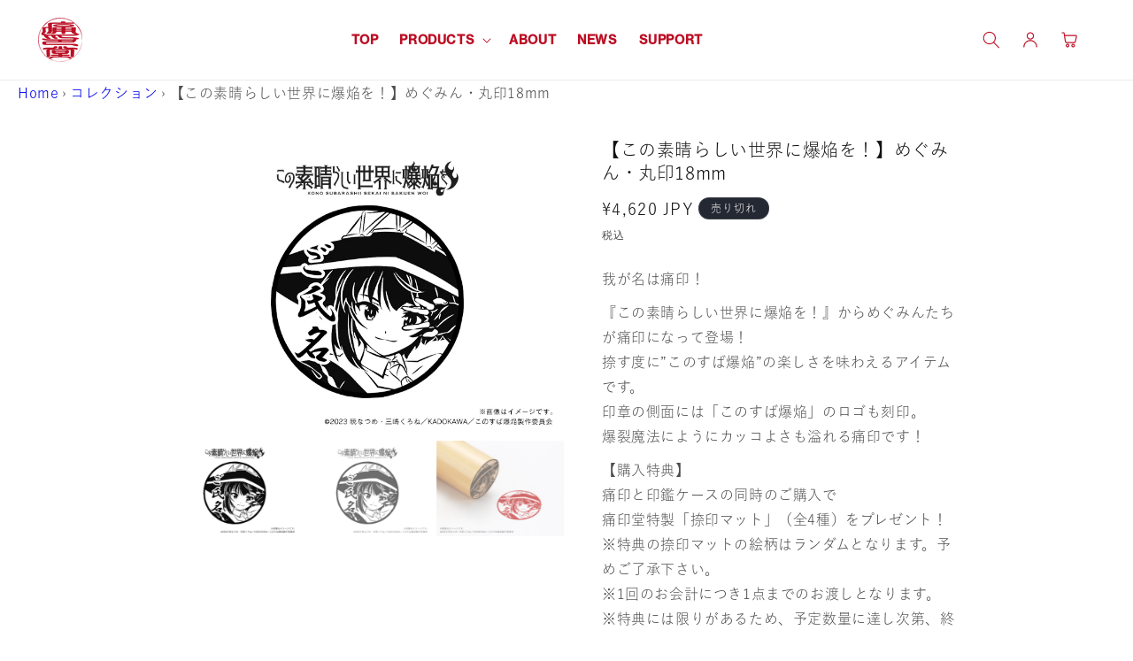

--- FILE ---
content_type: text/html; charset=utf-8
request_url: https://www.itaindou.com/products/megumin
body_size: 32096
content:
<!doctype html>
<html class="no-js" lang="ja">
  <head>
    <meta charset="utf-8">
    <meta http-equiv="X-UA-Compatible" content="IE=edge">
    <meta name="viewport" content="width=device-width,initial-scale=1">
    <meta name="theme-color" content="">

    <!--Noto sans-->
    <link rel="preconnect" href="https://fonts.googleapis.com">
    <link rel="preconnect" href="https://fonts.gstatic.com" crossorigin>
    <link href="https://fonts.googleapis.com/css2?family=Noto+Sans+JP:wght@100..900&display=swap" rel="stylesheet">
        <!--shippori-->
    <link rel="preconnect" href="https://fonts.googleapis.com">
    <link rel="preconnect" href="https://fonts.gstatic.com" crossorigin>
    <link href="https://fonts.googleapis.com/css2?family=Shippori+Mincho:wght@400;500;600;700;800&display=swap" rel="stylesheet">

    <!-- フリーレン旧LPを新LPにリダイレクト -->
    <link rel="canonical" href="https://www.itaindou.com/products/megumin">

    
    
      
    
<link rel="icon" type="image/png" href="//www.itaindou.com/cdn/shop/files/itaindou_e211a9ec-0993-4e95-b4e2-df27d85a7b08.png?crop=center&height=32&v=1693360738&width=32"><link rel="preconnect" href="https://fonts.shopifycdn.com" crossorigin><title>
      【この素晴らしい世界に爆焔を！】めぐみん・丸印18mm
 &ndash; 痛印堂</title>

    
      <meta name="description" content="我が名は痛印！  『この素晴らしい世界に爆焔を！』からめぐみんたちが痛印になって登場！捺す度に”このすば爆焔”の楽しさを味わえるアイテムです。印章の側面には「このすば爆焔」のロゴも刻印。爆裂魔法にようにカッコよさも溢れる痛印です！ 【購入特典】痛印と印鑑ケースの同時のご購入で痛印堂特製「捺印マット」（全4種）をプレゼント！※特典の捺印マットの絵柄はランダムとなります。予めご了承下さい。※1回のお会計につき1点までのお渡しとなります。※特典には限りがあるため、予定数量に達し次第、終了となります。 【お届け予定日】ご注文月の翌々月末までのお届けとなります。 【商品仕様】サイズ：丸印18.0mm ※彫刻文字は最大6文字までとなります。 ©">
    

    

<meta property="og:site_name" content="痛印堂">
<meta property="og:url" content="https://www.itaindou.com/products/megumin">
<meta property="og:title" content="【この素晴らしい世界に爆焔を！】めぐみん・丸印18mm">
<meta property="og:type" content="product">
<meta property="og:description" content="我が名は痛印！  『この素晴らしい世界に爆焔を！』からめぐみんたちが痛印になって登場！捺す度に”このすば爆焔”の楽しさを味わえるアイテムです。印章の側面には「このすば爆焔」のロゴも刻印。爆裂魔法にようにカッコよさも溢れる痛印です！ 【購入特典】痛印と印鑑ケースの同時のご購入で痛印堂特製「捺印マット」（全4種）をプレゼント！※特典の捺印マットの絵柄はランダムとなります。予めご了承下さい。※1回のお会計につき1点までのお渡しとなります。※特典には限りがあるため、予定数量に達し次第、終了となります。 【お届け予定日】ご注文月の翌々月末までのお届けとなります。 【商品仕様】サイズ：丸印18.0mm ※彫刻文字は最大6文字までとなります。 ©"><meta property="og:image" content="http://www.itaindou.com/cdn/shop/files/18mm_1_970bcb62-da35-4900-814f-98c40f29bf10.jpg?v=1686629682">
  <meta property="og:image:secure_url" content="https://www.itaindou.com/cdn/shop/files/18mm_1_970bcb62-da35-4900-814f-98c40f29bf10.jpg?v=1686629682">
  <meta property="og:image:width" content="720">
  <meta property="og:image:height" content="540"><meta property="og:price:amount" content="4,620">
  <meta property="og:price:currency" content="JPY"><meta name="twitter:card" content="summary_large_image">
<meta name="twitter:title" content="【この素晴らしい世界に爆焔を！】めぐみん・丸印18mm">
<meta name="twitter:description" content="我が名は痛印！  『この素晴らしい世界に爆焔を！』からめぐみんたちが痛印になって登場！捺す度に”このすば爆焔”の楽しさを味わえるアイテムです。印章の側面には「このすば爆焔」のロゴも刻印。爆裂魔法にようにカッコよさも溢れる痛印です！ 【購入特典】痛印と印鑑ケースの同時のご購入で痛印堂特製「捺印マット」（全4種）をプレゼント！※特典の捺印マットの絵柄はランダムとなります。予めご了承下さい。※1回のお会計につき1点までのお渡しとなります。※特典には限りがあるため、予定数量に達し次第、終了となります。 【お届け予定日】ご注文月の翌々月末までのお届けとなります。 【商品仕様】サイズ：丸印18.0mm ※彫刻文字は最大6文字までとなります。 ©">



<script src="//www.itaindou.com/cdn/shop/t/27/assets/constants.js?v=58251544750838685771693199645" defer="defer"></script>
    <script src="//www.itaindou.com/cdn/shop/t/27/assets/pubsub.js?v=158357773527763999511693199647" defer="defer"></script>
    <script src="//www.itaindou.com/cdn/shop/t/27/assets/global.js?v=139248116715221171191693199645" defer="defer"></script><script src="//www.itaindou.com/cdn/shop/t/27/assets/animations.js?v=114255849464433187621693199643" defer="defer"></script><script>window.performance && window.performance.mark && window.performance.mark('shopify.content_for_header.start');</script><meta id="shopify-digital-wallet" name="shopify-digital-wallet" content="/55008755917/digital_wallets/dialog">
<meta name="shopify-checkout-api-token" content="79783b22e39cc2302339c19d1cc412b6">
<link rel="alternate" type="application/json+oembed" href="https://www.itaindou.com/products/megumin.oembed">
<script async="async" src="/checkouts/internal/preloads.js?locale=ja-JP"></script>
<link rel="preconnect" href="https://shop.app" crossorigin="anonymous">
<script async="async" src="https://shop.app/checkouts/internal/preloads.js?locale=ja-JP&shop_id=55008755917" crossorigin="anonymous"></script>
<script id="apple-pay-shop-capabilities" type="application/json">{"shopId":55008755917,"countryCode":"JP","currencyCode":"JPY","merchantCapabilities":["supports3DS"],"merchantId":"gid:\/\/shopify\/Shop\/55008755917","merchantName":"痛印堂","requiredBillingContactFields":["postalAddress","email"],"requiredShippingContactFields":["postalAddress","email"],"shippingType":"shipping","supportedNetworks":["visa","masterCard","amex","jcb","discover"],"total":{"type":"pending","label":"痛印堂","amount":"1.00"},"shopifyPaymentsEnabled":true,"supportsSubscriptions":true}</script>
<script id="shopify-features" type="application/json">{"accessToken":"79783b22e39cc2302339c19d1cc412b6","betas":["rich-media-storefront-analytics"],"domain":"www.itaindou.com","predictiveSearch":false,"shopId":55008755917,"locale":"ja"}</script>
<script>var Shopify = Shopify || {};
Shopify.shop = "itaindou.myshopify.com";
Shopify.locale = "ja";
Shopify.currency = {"active":"JPY","rate":"1.0"};
Shopify.country = "JP";
Shopify.theme = {"name":"0828 sample","id":131238625485,"schema_name":"Dawn","schema_version":"10.0.0","theme_store_id":null,"role":"main"};
Shopify.theme.handle = "null";
Shopify.theme.style = {"id":null,"handle":null};
Shopify.cdnHost = "www.itaindou.com/cdn";
Shopify.routes = Shopify.routes || {};
Shopify.routes.root = "/";</script>
<script type="module">!function(o){(o.Shopify=o.Shopify||{}).modules=!0}(window);</script>
<script>!function(o){function n(){var o=[];function n(){o.push(Array.prototype.slice.apply(arguments))}return n.q=o,n}var t=o.Shopify=o.Shopify||{};t.loadFeatures=n(),t.autoloadFeatures=n()}(window);</script>
<script>
  window.ShopifyPay = window.ShopifyPay || {};
  window.ShopifyPay.apiHost = "shop.app\/pay";
  window.ShopifyPay.redirectState = null;
</script>
<script id="shop-js-analytics" type="application/json">{"pageType":"product"}</script>
<script defer="defer" async type="module" src="//www.itaindou.com/cdn/shopifycloud/shop-js/modules/v2/client.init-shop-cart-sync_0MstufBG.ja.esm.js"></script>
<script defer="defer" async type="module" src="//www.itaindou.com/cdn/shopifycloud/shop-js/modules/v2/chunk.common_jll-23Z1.esm.js"></script>
<script defer="defer" async type="module" src="//www.itaindou.com/cdn/shopifycloud/shop-js/modules/v2/chunk.modal_HXih6-AF.esm.js"></script>
<script type="module">
  await import("//www.itaindou.com/cdn/shopifycloud/shop-js/modules/v2/client.init-shop-cart-sync_0MstufBG.ja.esm.js");
await import("//www.itaindou.com/cdn/shopifycloud/shop-js/modules/v2/chunk.common_jll-23Z1.esm.js");
await import("//www.itaindou.com/cdn/shopifycloud/shop-js/modules/v2/chunk.modal_HXih6-AF.esm.js");

  window.Shopify.SignInWithShop?.initShopCartSync?.({"fedCMEnabled":true,"windoidEnabled":true});

</script>
<script>
  window.Shopify = window.Shopify || {};
  if (!window.Shopify.featureAssets) window.Shopify.featureAssets = {};
  window.Shopify.featureAssets['shop-js'] = {"shop-cart-sync":["modules/v2/client.shop-cart-sync_DN7iwvRY.ja.esm.js","modules/v2/chunk.common_jll-23Z1.esm.js","modules/v2/chunk.modal_HXih6-AF.esm.js"],"init-fed-cm":["modules/v2/client.init-fed-cm_DmZOWWut.ja.esm.js","modules/v2/chunk.common_jll-23Z1.esm.js","modules/v2/chunk.modal_HXih6-AF.esm.js"],"shop-cash-offers":["modules/v2/client.shop-cash-offers_HFfvn_Gz.ja.esm.js","modules/v2/chunk.common_jll-23Z1.esm.js","modules/v2/chunk.modal_HXih6-AF.esm.js"],"shop-login-button":["modules/v2/client.shop-login-button_BVN3pvk0.ja.esm.js","modules/v2/chunk.common_jll-23Z1.esm.js","modules/v2/chunk.modal_HXih6-AF.esm.js"],"pay-button":["modules/v2/client.pay-button_CyS_4GVi.ja.esm.js","modules/v2/chunk.common_jll-23Z1.esm.js","modules/v2/chunk.modal_HXih6-AF.esm.js"],"shop-button":["modules/v2/client.shop-button_zh22db91.ja.esm.js","modules/v2/chunk.common_jll-23Z1.esm.js","modules/v2/chunk.modal_HXih6-AF.esm.js"],"avatar":["modules/v2/client.avatar_BTnouDA3.ja.esm.js"],"init-windoid":["modules/v2/client.init-windoid_BlVJIuJ5.ja.esm.js","modules/v2/chunk.common_jll-23Z1.esm.js","modules/v2/chunk.modal_HXih6-AF.esm.js"],"init-shop-for-new-customer-accounts":["modules/v2/client.init-shop-for-new-customer-accounts_BqzwtUK7.ja.esm.js","modules/v2/client.shop-login-button_BVN3pvk0.ja.esm.js","modules/v2/chunk.common_jll-23Z1.esm.js","modules/v2/chunk.modal_HXih6-AF.esm.js"],"init-shop-email-lookup-coordinator":["modules/v2/client.init-shop-email-lookup-coordinator_DKDv3hKi.ja.esm.js","modules/v2/chunk.common_jll-23Z1.esm.js","modules/v2/chunk.modal_HXih6-AF.esm.js"],"init-shop-cart-sync":["modules/v2/client.init-shop-cart-sync_0MstufBG.ja.esm.js","modules/v2/chunk.common_jll-23Z1.esm.js","modules/v2/chunk.modal_HXih6-AF.esm.js"],"shop-toast-manager":["modules/v2/client.shop-toast-manager_BkVvTGW3.ja.esm.js","modules/v2/chunk.common_jll-23Z1.esm.js","modules/v2/chunk.modal_HXih6-AF.esm.js"],"init-customer-accounts":["modules/v2/client.init-customer-accounts_CZbUHFPX.ja.esm.js","modules/v2/client.shop-login-button_BVN3pvk0.ja.esm.js","modules/v2/chunk.common_jll-23Z1.esm.js","modules/v2/chunk.modal_HXih6-AF.esm.js"],"init-customer-accounts-sign-up":["modules/v2/client.init-customer-accounts-sign-up_C0QA8nCd.ja.esm.js","modules/v2/client.shop-login-button_BVN3pvk0.ja.esm.js","modules/v2/chunk.common_jll-23Z1.esm.js","modules/v2/chunk.modal_HXih6-AF.esm.js"],"shop-follow-button":["modules/v2/client.shop-follow-button_CSkbpFfm.ja.esm.js","modules/v2/chunk.common_jll-23Z1.esm.js","modules/v2/chunk.modal_HXih6-AF.esm.js"],"checkout-modal":["modules/v2/client.checkout-modal_rYdHFJTE.ja.esm.js","modules/v2/chunk.common_jll-23Z1.esm.js","modules/v2/chunk.modal_HXih6-AF.esm.js"],"shop-login":["modules/v2/client.shop-login_DeXIozZF.ja.esm.js","modules/v2/chunk.common_jll-23Z1.esm.js","modules/v2/chunk.modal_HXih6-AF.esm.js"],"lead-capture":["modules/v2/client.lead-capture_DGEoeVgo.ja.esm.js","modules/v2/chunk.common_jll-23Z1.esm.js","modules/v2/chunk.modal_HXih6-AF.esm.js"],"payment-terms":["modules/v2/client.payment-terms_BXPcfuME.ja.esm.js","modules/v2/chunk.common_jll-23Z1.esm.js","modules/v2/chunk.modal_HXih6-AF.esm.js"]};
</script>
<script>(function() {
  var isLoaded = false;
  function asyncLoad() {
    if (isLoaded) return;
    isLoaded = true;
    var urls = ["https:\/\/cdn.shopify.com\/s\/files\/1\/0184\/4255\/1360\/files\/quicklink.v2.min.js?v=1619661100\u0026shop=itaindou.myshopify.com","https:\/\/assets.cloudlift.app\/api\/assets\/upload.js?shop=itaindou.myshopify.com","https:\/\/cdn.shopify.com\/s\/files\/1\/0550\/0875\/5917\/t\/12\/assets\/globo.formbuilder.init.js?v=1631494852\u0026shop=itaindou.myshopify.com"];
    for (var i = 0; i < urls.length; i++) {
      var s = document.createElement('script');
      s.type = 'text/javascript';
      s.async = true;
      s.src = urls[i];
      var x = document.getElementsByTagName('script')[0];
      x.parentNode.insertBefore(s, x);
    }
  };
  if(window.attachEvent) {
    window.attachEvent('onload', asyncLoad);
  } else {
    window.addEventListener('load', asyncLoad, false);
  }
})();</script>
<script id="__st">var __st={"a":55008755917,"offset":32400,"reqid":"ad31c033-3621-4171-a467-e8e57ab84984-1769047729","pageurl":"www.itaindou.com\/products\/megumin","u":"eb5733e2f362","p":"product","rtyp":"product","rid":7230177837261};</script>
<script>window.ShopifyPaypalV4VisibilityTracking = true;</script>
<script id="captcha-bootstrap">!function(){'use strict';const t='contact',e='account',n='new_comment',o=[[t,t],['blogs',n],['comments',n],[t,'customer']],c=[[e,'customer_login'],[e,'guest_login'],[e,'recover_customer_password'],[e,'create_customer']],r=t=>t.map((([t,e])=>`form[action*='/${t}']:not([data-nocaptcha='true']) input[name='form_type'][value='${e}']`)).join(','),a=t=>()=>t?[...document.querySelectorAll(t)].map((t=>t.form)):[];function s(){const t=[...o],e=r(t);return a(e)}const i='password',u='form_key',d=['recaptcha-v3-token','g-recaptcha-response','h-captcha-response',i],f=()=>{try{return window.sessionStorage}catch{return}},m='__shopify_v',_=t=>t.elements[u];function p(t,e,n=!1){try{const o=window.sessionStorage,c=JSON.parse(o.getItem(e)),{data:r}=function(t){const{data:e,action:n}=t;return t[m]||n?{data:e,action:n}:{data:t,action:n}}(c);for(const[e,n]of Object.entries(r))t.elements[e]&&(t.elements[e].value=n);n&&o.removeItem(e)}catch(o){console.error('form repopulation failed',{error:o})}}const l='form_type',E='cptcha';function T(t){t.dataset[E]=!0}const w=window,h=w.document,L='Shopify',v='ce_forms',y='captcha';let A=!1;((t,e)=>{const n=(g='f06e6c50-85a8-45c8-87d0-21a2b65856fe',I='https://cdn.shopify.com/shopifycloud/storefront-forms-hcaptcha/ce_storefront_forms_captcha_hcaptcha.v1.5.2.iife.js',D={infoText:'hCaptchaによる保護',privacyText:'プライバシー',termsText:'利用規約'},(t,e,n)=>{const o=w[L][v],c=o.bindForm;if(c)return c(t,g,e,D).then(n);var r;o.q.push([[t,g,e,D],n]),r=I,A||(h.body.append(Object.assign(h.createElement('script'),{id:'captcha-provider',async:!0,src:r})),A=!0)});var g,I,D;w[L]=w[L]||{},w[L][v]=w[L][v]||{},w[L][v].q=[],w[L][y]=w[L][y]||{},w[L][y].protect=function(t,e){n(t,void 0,e),T(t)},Object.freeze(w[L][y]),function(t,e,n,w,h,L){const[v,y,A,g]=function(t,e,n){const i=e?o:[],u=t?c:[],d=[...i,...u],f=r(d),m=r(i),_=r(d.filter((([t,e])=>n.includes(e))));return[a(f),a(m),a(_),s()]}(w,h,L),I=t=>{const e=t.target;return e instanceof HTMLFormElement?e:e&&e.form},D=t=>v().includes(t);t.addEventListener('submit',(t=>{const e=I(t);if(!e)return;const n=D(e)&&!e.dataset.hcaptchaBound&&!e.dataset.recaptchaBound,o=_(e),c=g().includes(e)&&(!o||!o.value);(n||c)&&t.preventDefault(),c&&!n&&(function(t){try{if(!f())return;!function(t){const e=f();if(!e)return;const n=_(t);if(!n)return;const o=n.value;o&&e.removeItem(o)}(t);const e=Array.from(Array(32),(()=>Math.random().toString(36)[2])).join('');!function(t,e){_(t)||t.append(Object.assign(document.createElement('input'),{type:'hidden',name:u})),t.elements[u].value=e}(t,e),function(t,e){const n=f();if(!n)return;const o=[...t.querySelectorAll(`input[type='${i}']`)].map((({name:t})=>t)),c=[...d,...o],r={};for(const[a,s]of new FormData(t).entries())c.includes(a)||(r[a]=s);n.setItem(e,JSON.stringify({[m]:1,action:t.action,data:r}))}(t,e)}catch(e){console.error('failed to persist form',e)}}(e),e.submit())}));const S=(t,e)=>{t&&!t.dataset[E]&&(n(t,e.some((e=>e===t))),T(t))};for(const o of['focusin','change'])t.addEventListener(o,(t=>{const e=I(t);D(e)&&S(e,y())}));const B=e.get('form_key'),M=e.get(l),P=B&&M;t.addEventListener('DOMContentLoaded',(()=>{const t=y();if(P)for(const e of t)e.elements[l].value===M&&p(e,B);[...new Set([...A(),...v().filter((t=>'true'===t.dataset.shopifyCaptcha))])].forEach((e=>S(e,t)))}))}(h,new URLSearchParams(w.location.search),n,t,e,['guest_login'])})(!0,!0)}();</script>
<script integrity="sha256-4kQ18oKyAcykRKYeNunJcIwy7WH5gtpwJnB7kiuLZ1E=" data-source-attribution="shopify.loadfeatures" defer="defer" src="//www.itaindou.com/cdn/shopifycloud/storefront/assets/storefront/load_feature-a0a9edcb.js" crossorigin="anonymous"></script>
<script crossorigin="anonymous" defer="defer" src="//www.itaindou.com/cdn/shopifycloud/storefront/assets/shopify_pay/storefront-65b4c6d7.js?v=20250812"></script>
<script data-source-attribution="shopify.dynamic_checkout.dynamic.init">var Shopify=Shopify||{};Shopify.PaymentButton=Shopify.PaymentButton||{isStorefrontPortableWallets:!0,init:function(){window.Shopify.PaymentButton.init=function(){};var t=document.createElement("script");t.src="https://www.itaindou.com/cdn/shopifycloud/portable-wallets/latest/portable-wallets.ja.js",t.type="module",document.head.appendChild(t)}};
</script>
<script data-source-attribution="shopify.dynamic_checkout.buyer_consent">
  function portableWalletsHideBuyerConsent(e){var t=document.getElementById("shopify-buyer-consent"),n=document.getElementById("shopify-subscription-policy-button");t&&n&&(t.classList.add("hidden"),t.setAttribute("aria-hidden","true"),n.removeEventListener("click",e))}function portableWalletsShowBuyerConsent(e){var t=document.getElementById("shopify-buyer-consent"),n=document.getElementById("shopify-subscription-policy-button");t&&n&&(t.classList.remove("hidden"),t.removeAttribute("aria-hidden"),n.addEventListener("click",e))}window.Shopify?.PaymentButton&&(window.Shopify.PaymentButton.hideBuyerConsent=portableWalletsHideBuyerConsent,window.Shopify.PaymentButton.showBuyerConsent=portableWalletsShowBuyerConsent);
</script>
<script data-source-attribution="shopify.dynamic_checkout.cart.bootstrap">document.addEventListener("DOMContentLoaded",(function(){function t(){return document.querySelector("shopify-accelerated-checkout-cart, shopify-accelerated-checkout")}if(t())Shopify.PaymentButton.init();else{new MutationObserver((function(e,n){t()&&(Shopify.PaymentButton.init(),n.disconnect())})).observe(document.body,{childList:!0,subtree:!0})}}));
</script>
<link id="shopify-accelerated-checkout-styles" rel="stylesheet" media="screen" href="https://www.itaindou.com/cdn/shopifycloud/portable-wallets/latest/accelerated-checkout-backwards-compat.css" crossorigin="anonymous">
<style id="shopify-accelerated-checkout-cart">
        #shopify-buyer-consent {
  margin-top: 1em;
  display: inline-block;
  width: 100%;
}

#shopify-buyer-consent.hidden {
  display: none;
}

#shopify-subscription-policy-button {
  background: none;
  border: none;
  padding: 0;
  text-decoration: underline;
  font-size: inherit;
  cursor: pointer;
}

#shopify-subscription-policy-button::before {
  box-shadow: none;
}

      </style>
<script id="sections-script" data-sections="header" defer="defer" src="//www.itaindou.com/cdn/shop/t/27/compiled_assets/scripts.js?v=33514"></script>
<script>window.performance && window.performance.mark && window.performance.mark('shopify.content_for_header.end');</script>


    <style data-shopify>
      @font-face {
  font-family: Assistant;
  font-weight: 400;
  font-style: normal;
  font-display: swap;
  src: url("//www.itaindou.com/cdn/fonts/assistant/assistant_n4.9120912a469cad1cc292572851508ca49d12e768.woff2") format("woff2"),
       url("//www.itaindou.com/cdn/fonts/assistant/assistant_n4.6e9875ce64e0fefcd3f4446b7ec9036b3ddd2985.woff") format("woff");
}

      @font-face {
  font-family: Assistant;
  font-weight: 700;
  font-style: normal;
  font-display: swap;
  src: url("//www.itaindou.com/cdn/fonts/assistant/assistant_n7.bf44452348ec8b8efa3aa3068825305886b1c83c.woff2") format("woff2"),
       url("//www.itaindou.com/cdn/fonts/assistant/assistant_n7.0c887fee83f6b3bda822f1150b912c72da0f7b64.woff") format("woff");
}

      
      
      @font-face {
  font-family: Assistant;
  font-weight: 400;
  font-style: normal;
  font-display: swap;
  src: url("//www.itaindou.com/cdn/fonts/assistant/assistant_n4.9120912a469cad1cc292572851508ca49d12e768.woff2") format("woff2"),
       url("//www.itaindou.com/cdn/fonts/assistant/assistant_n4.6e9875ce64e0fefcd3f4446b7ec9036b3ddd2985.woff") format("woff");
}


      
        :root,
        .color-background-1 {
          --color-background: 255,255,255;
        
          --gradient-background: #ffffff;
        
        --color-foreground: 18,18,18;
        --color-shadow: 18,18,18;
        --color-button: 18,18,18;
        --color-button-text: 255,255,255;
        --color-secondary-button: 255,255,255;
        --color-secondary-button-text: 18,18,18;
        --color-link: 18,18,18;
        --color-badge-foreground: 18,18,18;
        --color-badge-background: 255,255,255;
        --color-badge-border: 18,18,18;
        --payment-terms-background-color: rgb(255 255 255);
      }
      
        
        .color-background-2 {
          --color-background: 243,243,243;
        
          --gradient-background: #f3f3f3;
        
        --color-foreground: 18,18,18;
        --color-shadow: 18,18,18;
        --color-button: 18,18,18;
        --color-button-text: 243,243,243;
        --color-secondary-button: 243,243,243;
        --color-secondary-button-text: 18,18,18;
        --color-link: 18,18,18;
        --color-badge-foreground: 18,18,18;
        --color-badge-background: 243,243,243;
        --color-badge-border: 18,18,18;
        --payment-terms-background-color: rgb(243 243 243);
      }
      
        
        .color-inverse {
          --color-background: 36,40,51;
        
          --gradient-background: #242833;
        
        --color-foreground: 255,255,255;
        --color-shadow: 18,18,18;
        --color-button: 255,255,255;
        --color-button-text: 0,0,0;
        --color-secondary-button: 36,40,51;
        --color-secondary-button-text: 255,255,255;
        --color-link: 255,255,255;
        --color-badge-foreground: 255,255,255;
        --color-badge-background: 36,40,51;
        --color-badge-border: 255,255,255;
        --payment-terms-background-color: rgb(36 40 51);
      }
      
        
        .color-accent-1 {
          --color-background: 18,18,18;
        
          --gradient-background: #121212;
        
        --color-foreground: 255,255,255;
        --color-shadow: 18,18,18;
        --color-button: 255,255,255;
        --color-button-text: 18,18,18;
        --color-secondary-button: 18,18,18;
        --color-secondary-button-text: 255,255,255;
        --color-link: 255,255,255;
        --color-badge-foreground: 255,255,255;
        --color-badge-background: 18,18,18;
        --color-badge-border: 255,255,255;
        --payment-terms-background-color: rgb(18 18 18);
      }
      
        
        .color-accent-2 {
          --color-background: 51,79,180;
        
          --gradient-background: #334fb4;
        
        --color-foreground: 255,255,255;
        --color-shadow: 18,18,18;
        --color-button: 255,255,255;
        --color-button-text: 51,79,180;
        --color-secondary-button: 51,79,180;
        --color-secondary-button-text: 255,255,255;
        --color-link: 255,255,255;
        --color-badge-foreground: 255,255,255;
        --color-badge-background: 51,79,180;
        --color-badge-border: 255,255,255;
        --payment-terms-background-color: rgb(51 79 180);
      }
      

      body, .color-background-1, .color-background-2, .color-inverse, .color-accent-1, .color-accent-2 {
        color: rgba(var(--color-foreground), 0.75);
        background-color: rgb(var(--color-background));
      }

      :root {
        --font-body-family: Assistant, sans-serif;
        --font-body-style: normal;
        --font-body-weight: 400;
        --font-body-weight-bold: 700;

        --font-heading-family: Assistant, sans-serif;
        --font-heading-style: normal;
        --font-heading-weight: 400;

        --font-body-scale: 1.0;
        --font-heading-scale: 1.0;

        --media-padding: px;
        --media-border-opacity: 0.05;
        --media-border-width: 1px;
        --media-radius: 0px;
        --media-shadow-opacity: 0.0;
        --media-shadow-horizontal-offset: 0px;
        --media-shadow-vertical-offset: 4px;
        --media-shadow-blur-radius: 5px;
        --media-shadow-visible: 0;

        --page-width: 100rem;
        --page-width-margin: 0rem;

        --product-card-image-padding: 0.0rem;
        --product-card-corner-radius: 0.0rem;
        --product-card-text-alignment: left;
        --product-card-border-width: 0.0rem;
        --product-card-border-opacity: 0.1;
        --product-card-shadow-opacity: 0.0;
        --product-card-shadow-visible: 0;
        --product-card-shadow-horizontal-offset: 0.0rem;
        --product-card-shadow-vertical-offset: 0.4rem;
        --product-card-shadow-blur-radius: 0.5rem;

        --collection-card-image-padding: 0.0rem;
        --collection-card-corner-radius: 0.0rem;
        --collection-card-text-alignment: left;
        --collection-card-border-width: 0.0rem;
        --collection-card-border-opacity: 0.1;
        --collection-card-shadow-opacity: 0.0;
        --collection-card-shadow-visible: 0;
        --collection-card-shadow-horizontal-offset: 0.0rem;
        --collection-card-shadow-vertical-offset: 0.4rem;
        --collection-card-shadow-blur-radius: 0.5rem;

        --blog-card-image-padding: 0.0rem;
        --blog-card-corner-radius: 0.0rem;
        --blog-card-text-alignment: left;
        --blog-card-border-width: 0.0rem;
        --blog-card-border-opacity: 0.1;
        --blog-card-shadow-opacity: 0.0;
        --blog-card-shadow-visible: 0;
        --blog-card-shadow-horizontal-offset: 0.0rem;
        --blog-card-shadow-vertical-offset: 0.4rem;
        --blog-card-shadow-blur-radius: 0.5rem;

        --badge-corner-radius: 4.0rem;

        --popup-border-width: 1px;
        --popup-border-opacity: 0.1;
        --popup-corner-radius: 0px;
        --popup-shadow-opacity: 0.0;
        --popup-shadow-horizontal-offset: 0px;
        --popup-shadow-vertical-offset: 4px;
        --popup-shadow-blur-radius: 5px;

        --drawer-border-width: 1px;
        --drawer-border-opacity: 0.1;
        --drawer-shadow-opacity: 0.0;
        --drawer-shadow-horizontal-offset: 0px;
        --drawer-shadow-vertical-offset: 4px;
        --drawer-shadow-blur-radius: 5px;

        --spacing-sections-desktop: 0px;
        --spacing-sections-mobile: 0px;

        --grid-desktop-vertical-spacing: 8px;
        --grid-desktop-horizontal-spacing: 8px;
        --grid-mobile-vertical-spacing: 4px;
        --grid-mobile-horizontal-spacing: 4px;

        --text-boxes-border-opacity: 0.1;
        --text-boxes-border-width: 0px;
        --text-boxes-radius: 0px;
        --text-boxes-shadow-opacity: 0.0;
        --text-boxes-shadow-visible: 0;
        --text-boxes-shadow-horizontal-offset: 0px;
        --text-boxes-shadow-vertical-offset: 4px;
        --text-boxes-shadow-blur-radius: 5px;

        --buttons-radius: 0px;
        --buttons-radius-outset: 0px;
        --buttons-border-width: 1px;
        --buttons-border-opacity: 1.0;
        --buttons-shadow-opacity: 0.0;
        --buttons-shadow-visible: 0;
        --buttons-shadow-horizontal-offset: 0px;
        --buttons-shadow-vertical-offset: 4px;
        --buttons-shadow-blur-radius: 5px;
        --buttons-border-offset: 0px;

        --inputs-radius: 0px;
        --inputs-border-width: 1px;
        --inputs-border-opacity: 0.55;
        --inputs-shadow-opacity: 0.0;
        --inputs-shadow-horizontal-offset: 0px;
        --inputs-margin-offset: 0px;
        --inputs-shadow-vertical-offset: 4px;
        --inputs-shadow-blur-radius: 5px;
        --inputs-radius-outset: 0px;

        --variant-pills-radius: 40px;
        --variant-pills-border-width: 1px;
        --variant-pills-border-opacity: 0.55;
        --variant-pills-shadow-opacity: 0.0;
        --variant-pills-shadow-horizontal-offset: 0px;
        --variant-pills-shadow-vertical-offset: 4px;
        --variant-pills-shadow-blur-radius: 5px;
      }

      *,
      *::before,
      *::after {
        box-sizing: inherit;
      }

      html {
        box-sizing: border-box;
        font-size: calc(var(--font-body-scale) * 62.5%);
        height: 100%;
      }

      body {
        display: grid;
        grid-template-rows: auto auto 1fr auto;
        grid-template-columns: 100%;
        min-height: 100%;
        margin: 0;
        font-size: 1.5rem;
        letter-spacing: 0.06rem;
        line-height: calc(1 + 0.8 / var(--font-body-scale));
        font-family: var(--font-body-family);
        font-style: var(--font-body-style);
        font-weight: var(--font-body-weight);
      }

      @media screen and (min-width: 750px) {
        body {
          font-size: 1.6rem;
        }
      }
    </style>
    

  <link href="//www.itaindou.com/cdn/shop/t/27/assets/base.css?v=96538261403293747081706062956" rel="stylesheet" type="text/css" media="all" />
  

<link rel="preload" as="font" href="//www.itaindou.com/cdn/fonts/assistant/assistant_n4.9120912a469cad1cc292572851508ca49d12e768.woff2" type="font/woff2" crossorigin><link rel="preload" as="font" href="//www.itaindou.com/cdn/fonts/assistant/assistant_n4.9120912a469cad1cc292572851508ca49d12e768.woff2" type="font/woff2" crossorigin><link
        rel="stylesheet"
        href="//www.itaindou.com/cdn/shop/t/27/assets/component-predictive-search.css?v=118923337488134913561693199644"
        media="print"
        onload="this.media='all'"
      ><script>
      document.documentElement.className = document.documentElement.className.replace('no-js', 'js');
      if (Shopify.designMode) {
        document.documentElement.classList.add('shopify-design-mode');
      }
    </script>
    <script>
      setTimeout(function () {
        document.getElementsByTagName("html")[0].classList.add("loading-delay");
      }, 3000);
    </script>

<!-- Google Tag Manager -->
<script>(function(w,d,s,l,i){w[l]=w[l]||[];w[l].push({'gtm.start':
new Date().getTime(),event:'gtm.js'});var f=d.getElementsByTagName(s)[0],
j=d.createElement(s),dl=l!='dataLayer'?'&l='+l:'';j.async=true;j.src=
'https://www.googletagmanager.com/gtm.js?id='+i+dl;f.parentNode.insertBefore(j,f);
})(window,document,'script','dataLayer','GTM-KSQP925');</script>
<!-- End Google Tag Manager -->
  <!-- BEGIN app block: shopify://apps/powerful-form-builder/blocks/app-embed/e4bcb1eb-35b2-42e6-bc37-bfe0e1542c9d --><script type="text/javascript" hs-ignore data-cookieconsent="ignore">
  var Globo = Globo || {};
  var globoFormbuilderRecaptchaInit = function(){};
  var globoFormbuilderHcaptchaInit = function(){};
  window.Globo.FormBuilder = window.Globo.FormBuilder || {};
  window.Globo.FormBuilder.shop = {"configuration":{"money_format":"¥{{amount_no_decimals}}"},"pricing":{"features":{"bulkOrderForm":false,"cartForm":false,"fileUpload":2,"removeCopyright":false,"restrictedEmailDomains":false,"metrics":false}},"settings":{"copyright":"Powered by Globo <a href=\"https://apps.shopify.com/form-builder-contact-form\" target=\"_blank\">Contact Form</a>","hideWaterMark":false,"reCaptcha":{"recaptchaType":"v2","siteKey":false,"languageCode":"en"},"hCaptcha":{"siteKey":false},"scrollTop":false,"customCssCode":"","customCssEnabled":false,"additionalColumns":[]},"encryption_form_id":0,"url":"https://form.globo.io/","CDN_URL":"https://dxo9oalx9qc1s.cloudfront.net","app_id":"1783207"};

  if(window.Globo.FormBuilder.shop.settings.customCssEnabled && window.Globo.FormBuilder.shop.settings.customCssCode){
    const customStyle = document.createElement('style');
    customStyle.type = 'text/css';
    customStyle.innerHTML = window.Globo.FormBuilder.shop.settings.customCssCode;
    document.head.appendChild(customStyle);
  }

  window.Globo.FormBuilder.forms = [];
    
      
      
      
      window.Globo.FormBuilder.forms[46182] = {"46182":{"elements":[{"id":"group-1","type":"group","label":"Page 1","description":"","elements":[{"id":"text","type":"text","label":"お名前","placeholder":"痛印太郎","description":"","limitCharacters":false,"characters":100,"hideLabel":false,"keepPositionLabel":false,"required":true,"ifHideLabel":false,"inputIcon":"","columnWidth":100},{"id":"email","type":"email","label":"連絡先(Mail)","placeholder":"Email","description":"","limitCharacters":false,"characters":100,"hideLabel":false,"keepPositionLabel":false,"required":true,"ifHideLabel":false,"inputIcon":"","columnWidth":100},{"id":"phone","type":"phone","label":"連絡先(TEL)","placeholder":"080-1234-5678","description":"","validatePhone":false,"onlyShowFlag":false,"defaultCountryCode":"us","limitCharacters":false,"characters":100,"hideLabel":false,"keepPositionLabel":false,"required":true,"ifHideLabel":false,"inputIcon":"","columnWidth":100},{"id":"select","type":"select","label":"お問い合わせの種別","placeholder":"選択してください","options":"ご注文に関するお問い合わせ\n業務に関するお問い合わせ\nメディアに関するお問い合わせ\n返品・初期不良についてのお問い合わせ\nその他のお問い合わせ","defaultOption":"","description":"","hideLabel":false,"keepPositionLabel":false,"required":false,"ifHideLabel":false,"inputIcon":"","columnWidth":100},{"id":"text-2","type":"text","label":"購入番号","placeholder":"#0000","description":"","limitCharacters":false,"characters":100,"hideLabel":false,"keepPositionLabel":false,"required":false,"ifHideLabel":false,"inputIcon":"","columnWidth":50,"conditionalField":false,"onlyShowIf":false,"select":false},{"id":"file","type":"file","label":"File","button-text":"Choose file","placeholder":"","allowed-multiple":false,"allowed-extensions":["jpg","jpeg","png"],"description":"","uploadPending":"File is uploading. Please wait a second...","uploadSuccess":"File uploaded successfully","hideLabel":false,"keepPositionLabel":false,"required":false,"ifHideLabel":false,"inputIcon":"","columnWidth":50,"conditionalField":false,"onlyShowIf":false,"select":false},{"id":"textarea","type":"textarea","label":"ご用件","placeholder":"Message","description":"","limitCharacters":false,"characters":100,"hideLabel":false,"keepPositionLabel":false,"required":true,"ifHideLabel":false,"columnWidth":100,"conditionalField":false,"onlyShowIf":false,"select":false},{"id":"html-2","type":"html","html":"      \u003cdiv class=\"servicebox\"\u003e\n        \u003cp style=\"text-align:center;margin:20px auto; font-family: serif;\"\u003e\n          当社\u003ca href=\"https:\/\/www.itaindou.com\/pages\/agreement\" target=\"_blank\" rel=\"noopener noreferrer\" style=\"text-decoration:underline;\"\u003eご利用規約及\u003c\/a\u003eび\n          \u003ca href=\"https:\/\/www.itaindou.com\/pages\/term-contact\" target=\"_blank\" rel=\"noopener noreferrer\" style=\"text-decoration:underline;\"\u003e個人情報の取扱い\u003c\/a\u003e\n          に同意の上お進みください。\u003c\/p\u003e\n      \u003c\/div\u003e","columnWidth":100,"conditionalField":false,"onlyShowIf":false,"select":false}]}],"errorMessage":{"required":"必須項目です。","invalid":"Invalid","invalidName":"Invalid name","invalidEmail":"Invalid email","invalidURL":"Invalid URL","invalidPhone":"Invalid phone","invalidNumber":"Invalid number","invalidPassword":"Invalid password","confirmPasswordNotMatch":"Confirmed password doesn't match","customerAlreadyExists":"Customer already exists","fileSizeLimit":"File size limit exceeded","fileNotAllowed":"File extension not allowed","requiredCaptcha":"Please, enter the captcha","requiredProducts":"Please select product","limitQuantity":"The number of products left in stock has been exceeded","shopifyInvalidPhone":"phone - Enter a valid phone number to use this delivery method","shopifyPhoneHasAlready":"phone - Phone has already been taken","shopifyInvalidProvice":"addresses.province - is not valid","otherError":"Something went wrong, please try again"},"appearance":{"layout":"boxed","width":"800","style":"classic","mainColor":"rgba(0,0,0,0.57)","headingColor":"#000","labelColor":"#000","descriptionColor":"#6c757d","optionColor":"#000","paragraphColor":"#000","paragraphBackground":"#fff","background":"none","backgroundColor":"#FFF","backgroundImage":"","backgroundImageAlignment":"middle","floatingIcon":"\u003csvg aria-hidden=\"true\" focusable=\"false\" data-prefix=\"far\" data-icon=\"envelope\" class=\"svg-inline--fa fa-envelope fa-w-16\" role=\"img\" xmlns=\"http:\/\/www.w3.org\/2000\/svg\" viewBox=\"0 0 512 512\"\u003e\u003cpath fill=\"currentColor\" d=\"M464 64H48C21.49 64 0 85.49 0 112v288c0 26.51 21.49 48 48 48h416c26.51 0 48-21.49 48-48V112c0-26.51-21.49-48-48-48zm0 48v40.805c-22.422 18.259-58.168 46.651-134.587 106.49-16.841 13.247-50.201 45.072-73.413 44.701-23.208.375-56.579-31.459-73.413-44.701C106.18 199.465 70.425 171.067 48 152.805V112h416zM48 400V214.398c22.914 18.251 55.409 43.862 104.938 82.646 21.857 17.205 60.134 55.186 103.062 54.955 42.717.231 80.509-37.199 103.053-54.947 49.528-38.783 82.032-64.401 104.947-82.653V400H48z\"\u003e\u003c\/path\u003e\u003c\/svg\u003e","floatingText":"","displayOnAllPage":false,"position":"bottom right","formType":"normalForm","newTemplate":false,"colorScheme":{"solidButton":{"red":0,"green":0,"blue":0,"alpha":0},"solidButtonLabel":{"red":255,"green":255,"blue":255},"text":{"red":0,"green":0,"blue":0},"outlineButton":{"red":0,"green":0,"blue":0,"alpha":0},"background":null}},"afterSubmit":{"action":"clearForm","message":"\u003ch3\u003eお問い合わせが完了しました\u003c\/h3\u003e\u003cp\u003eお問い合わせありがとうございます。\u003c\/p\u003e\u003cp\u003e\u003cbr\u003e\u003c\/p\u003e\u003cp\u003e折り返し、担当者よりご連絡いたしますので、恐れ入りますがしばらくお待ちください。\u003c\/p\u003e\u003cp\u003e\u003cbr\u003e\u003c\/p\u003e\u003cp\u003eなお、ご入力いただいたメールアドレス宛に受付完了メールを配信しております。\u003c\/p\u003e\u003cp\u003e完了メールが届かない場合、処理が正しく行われていない可能性がありますので、お手数ですが再度お問い合わせの手続きをお願いいたします。\u003c\/p\u003e\u003cp\u003e\u003cbr\u003e\u003c\/p\u003e\u003cp\u003e※お問い合わせの内容によっては、ご回答を控えさせていただく場合がございます。\u003c\/p\u003e\u003cp\u003e予めご了承ください。\u003c\/p\u003e","redirectUrl":"","enableGa":false,"gaEventName":"globo_form_submit","gaEventCategory":"Form Builder by Globo","gaEventAction":"Submit","gaEventLabel":"Contact us form","enableFpx":false,"fpxTrackerName":""},"accountPage":{"showAccountDetail":false,"registrationPage":false,"editAccountPage":false,"header":"Header","active":false,"title":"Account details","headerDescription":"Fill out the form to change account information","afterUpdate":"Message after update","message":"\u003ch5\u003eAccount edited successfully!\u003c\/h5\u003e","footer":"Footer","updateText":"Update","footerDescription":""},"footer":{"description":"\u003ch6\u003e入力内容をご確認の上、送信してください。\u003c\/h6\u003e","previousText":"Previous","nextText":"Next","submitText":"送信","resetButton":false,"resetButtonText":"Reset","submitFullWidth":true,"submitAlignment":"center"},"header":{"active":false,"title":"項目を入力の上送信ください。","description":"\u003cp\u003eお名前、連絡先(Mail)、ご用件は必須項目です。\u003c\/p\u003e"},"isStepByStepForm":true,"publish":{"requiredLogin":false,"requiredLoginMessage":"Please \u003ca href=\"\/account\/login\" title=\"login\"\u003elogin\u003c\/a\u003e to continue","publishType":"shortCode","embedCode":"\u003cdiv class=\"globo-formbuilder\" data-id=\"46182\"\u003e\u003c\/div\u003e","shortCode":"{formbuilder:46182}","popup":"\u003cdiv class=\"globo-formbuilder\" data-id=\"\"\u003e\u003c\/div\u003e","lightbox":"\u003cdiv class=\"globo-form-publish-modal lightbox hidden\" data-id=\"46182\"\u003e\u003cdiv class=\"globo-form-modal-content\"\u003e\u003cdiv class=\"globo-formbuilder\" data-id=\"46182\"\u003e\u003c\/div\u003e\u003c\/div\u003e\u003c\/div\u003e","enableAddShortCode":true,"selectPage":"80822468813","selectPositionOnPage":"bottom","selectTime":"forever","setCookie":"1","setCookieHours":"1","setCookieWeeks":"1"},"reCaptcha":{"enable":false,"note":"Please make sure that you have set Google reCaptcha v2 Site key and Secret key in \u003ca href=\"\/admin\/settings\"\u003eSettings\u003c\/a\u003e"},"html":"\n\u003cdiv class=\"globo-form boxed-form globo-form-id-46182 \" data-locale=\"ja\" \u003e\n\n\u003cstyle\u003e\n\n\n    :root .globo-form-app[data-id=\"46182\"]{\n        \n        --gfb-color-solidButton: 0,0,0;\n        --gfb-color-solidButtonColor: rgb(var(--gfb-color-solidButton));\n        --gfb-color-solidButtonLabel: 255,255,255;\n        --gfb-color-solidButtonLabelColor: rgb(var(--gfb-color-solidButtonLabel));\n        --gfb-color-text: 0,0,0;\n        --gfb-color-textColor: rgb(var(--gfb-color-text));\n        --gfb-color-outlineButton: 0,0,0;\n        --gfb-color-outlineButtonColor: rgb(var(--gfb-color-outlineButton));\n        --gfb-color-background: ,,;\n        --gfb-color-backgroundColor: rgb(var(--gfb-color-background));\n        \n        --gfb-main-color: rgba(0,0,0,0.57);\n        --gfb-primary-color: var(--gfb-color-solidButtonColor, var(--gfb-main-color));\n        --gfb-primary-text-color: var(--gfb-color-solidButtonLabelColor, #FFF);\n        --gfb-form-width: 800px;\n        --gfb-font-family: inherit;\n        --gfb-font-style: inherit;\n        --gfb--image: 40%;\n        --gfb-image-ratio-draft: var(--gfb--image);\n        --gfb-image-ratio: var(--gfb-image-ratio-draft);\n        \n        --gfb-bg-temp-color: #FFF;\n        --gfb-bg-position: middle;\n        \n        --gfb-bg-color: var(--gfb-color-backgroundColor, var(--gfb-bg-temp-color));\n        \n    }\n    \n.globo-form-id-46182 .globo-form-app{\n    max-width: 800px;\n    width: -webkit-fill-available;\n    \n    background-color: unset;\n    \n    \n}\n\n.globo-form-id-46182 .globo-form-app .globo-heading{\n    color: var(--gfb-color-textColor, #000)\n}\n\n\n\n.globo-form-id-46182 .globo-form-app .globo-description,\n.globo-form-id-46182 .globo-form-app .header .globo-description{\n    --gfb-color-description: rgba(var(--gfb-color-text), 0.8);\n    color: var(--gfb-color-description, #6c757d);\n}\n.globo-form-id-46182 .globo-form-app .globo-label,\n.globo-form-id-46182 .globo-form-app .globo-form-control label.globo-label,\n.globo-form-id-46182 .globo-form-app .globo-form-control label.globo-label span.label-content{\n    color: var(--gfb-color-textColor, #000);\n    text-align: left;\n}\n.globo-form-id-46182 .globo-form-app .globo-label.globo-position-label{\n    height: 20px !important;\n}\n.globo-form-id-46182 .globo-form-app .globo-form-control .help-text.globo-description,\n.globo-form-id-46182 .globo-form-app .globo-form-control span.globo-description{\n    --gfb-color-description: rgba(var(--gfb-color-text), 0.8);\n    color: var(--gfb-color-description, #6c757d);\n}\n.globo-form-id-46182 .globo-form-app .globo-form-control .checkbox-wrapper .globo-option,\n.globo-form-id-46182 .globo-form-app .globo-form-control .radio-wrapper .globo-option\n{\n    color: var(--gfb-color-textColor, #000);\n}\n.globo-form-id-46182 .globo-form-app .footer,\n.globo-form-id-46182 .globo-form-app .gfb__footer{\n    text-align:center;\n}\n.globo-form-id-46182 .globo-form-app .footer button,\n.globo-form-id-46182 .globo-form-app .gfb__footer button{\n    border:1px solid var(--gfb-primary-color);\n    \n        width:100%;\n    \n}\n.globo-form-id-46182 .globo-form-app .footer button.submit,\n.globo-form-id-46182 .globo-form-app .gfb__footer button.submit\n.globo-form-id-46182 .globo-form-app .footer button.checkout,\n.globo-form-id-46182 .globo-form-app .gfb__footer button.checkout,\n.globo-form-id-46182 .globo-form-app .footer button.action.loading .spinner,\n.globo-form-id-46182 .globo-form-app .gfb__footer button.action.loading .spinner{\n    background-color: var(--gfb-primary-color);\n    color : #ffffff;\n}\n.globo-form-id-46182 .globo-form-app .globo-form-control .star-rating\u003efieldset:not(:checked)\u003elabel:before {\n    content: url('data:image\/svg+xml; utf8, \u003csvg aria-hidden=\"true\" focusable=\"false\" data-prefix=\"far\" data-icon=\"star\" class=\"svg-inline--fa fa-star fa-w-18\" role=\"img\" xmlns=\"http:\/\/www.w3.org\/2000\/svg\" viewBox=\"0 0 576 512\"\u003e\u003cpath fill=\"rgba(0,0,0,0.57)\" d=\"M528.1 171.5L382 150.2 316.7 17.8c-11.7-23.6-45.6-23.9-57.4 0L194 150.2 47.9 171.5c-26.2 3.8-36.7 36.1-17.7 54.6l105.7 103-25 145.5c-4.5 26.3 23.2 46 46.4 33.7L288 439.6l130.7 68.7c23.2 12.2 50.9-7.4 46.4-33.7l-25-145.5 105.7-103c19-18.5 8.5-50.8-17.7-54.6zM388.6 312.3l23.7 138.4L288 385.4l-124.3 65.3 23.7-138.4-100.6-98 139-20.2 62.2-126 62.2 126 139 20.2-100.6 98z\"\u003e\u003c\/path\u003e\u003c\/svg\u003e');\n}\n.globo-form-id-46182 .globo-form-app .globo-form-control .star-rating\u003efieldset\u003einput:checked ~ label:before {\n    content: url('data:image\/svg+xml; utf8, \u003csvg aria-hidden=\"true\" focusable=\"false\" data-prefix=\"fas\" data-icon=\"star\" class=\"svg-inline--fa fa-star fa-w-18\" role=\"img\" xmlns=\"http:\/\/www.w3.org\/2000\/svg\" viewBox=\"0 0 576 512\"\u003e\u003cpath fill=\"rgba(0,0,0,0.57)\" d=\"M259.3 17.8L194 150.2 47.9 171.5c-26.2 3.8-36.7 36.1-17.7 54.6l105.7 103-25 145.5c-4.5 26.3 23.2 46 46.4 33.7L288 439.6l130.7 68.7c23.2 12.2 50.9-7.4 46.4-33.7l-25-145.5 105.7-103c19-18.5 8.5-50.8-17.7-54.6L382 150.2 316.7 17.8c-11.7-23.6-45.6-23.9-57.4 0z\"\u003e\u003c\/path\u003e\u003c\/svg\u003e');\n}\n.globo-form-id-46182 .globo-form-app .globo-form-control .star-rating\u003efieldset:not(:checked)\u003elabel:hover:before,\n.globo-form-id-46182 .globo-form-app .globo-form-control .star-rating\u003efieldset:not(:checked)\u003elabel:hover ~ label:before{\n    content : url('data:image\/svg+xml; utf8, \u003csvg aria-hidden=\"true\" focusable=\"false\" data-prefix=\"fas\" data-icon=\"star\" class=\"svg-inline--fa fa-star fa-w-18\" role=\"img\" xmlns=\"http:\/\/www.w3.org\/2000\/svg\" viewBox=\"0 0 576 512\"\u003e\u003cpath fill=\"rgba(0,0,0,0.57)\" d=\"M259.3 17.8L194 150.2 47.9 171.5c-26.2 3.8-36.7 36.1-17.7 54.6l105.7 103-25 145.5c-4.5 26.3 23.2 46 46.4 33.7L288 439.6l130.7 68.7c23.2 12.2 50.9-7.4 46.4-33.7l-25-145.5 105.7-103c19-18.5 8.5-50.8-17.7-54.6L382 150.2 316.7 17.8c-11.7-23.6-45.6-23.9-57.4 0z\"\u003e\u003c\/path\u003e\u003c\/svg\u003e')\n}\n.globo-form-id-46182 .globo-form-app .globo-form-control .checkbox-wrapper .checkbox-input:checked ~ .checkbox-label:before {\n    border-color: var(--gfb-primary-color);\n    box-shadow: 0 4px 6px rgba(50,50,93,0.11), 0 1px 3px rgba(0,0,0,0.08);\n    background-color: var(--gfb-primary-color);\n}\n.globo-form-id-46182 .globo-form-app .step.-completed .step__number,\n.globo-form-id-46182 .globo-form-app .line.-progress,\n.globo-form-id-46182 .globo-form-app .line.-start{\n    background-color: var(--gfb-primary-color);\n}\n.globo-form-id-46182 .globo-form-app .checkmark__check,\n.globo-form-id-46182 .globo-form-app .checkmark__circle{\n    stroke: var(--gfb-primary-color);\n}\n.globo-form-id-46182 .floating-button{\n    background-color: var(--gfb-primary-color);\n}\n.globo-form-id-46182 .globo-form-app .globo-form-control .checkbox-wrapper .checkbox-input ~ .checkbox-label:before,\n.globo-form-app .globo-form-control .radio-wrapper .radio-input ~ .radio-label:after{\n    border-color : var(--gfb-primary-color);\n}\n.globo-form-id-46182 .flatpickr-day.selected, \n.globo-form-id-46182 .flatpickr-day.startRange, \n.globo-form-id-46182 .flatpickr-day.endRange, \n.globo-form-id-46182 .flatpickr-day.selected.inRange, \n.globo-form-id-46182 .flatpickr-day.startRange.inRange, \n.globo-form-id-46182 .flatpickr-day.endRange.inRange, \n.globo-form-id-46182 .flatpickr-day.selected:focus, \n.globo-form-id-46182 .flatpickr-day.startRange:focus, \n.globo-form-id-46182 .flatpickr-day.endRange:focus, \n.globo-form-id-46182 .flatpickr-day.selected:hover, \n.globo-form-id-46182 .flatpickr-day.startRange:hover, \n.globo-form-id-46182 .flatpickr-day.endRange:hover, \n.globo-form-id-46182 .flatpickr-day.selected.prevMonthDay, \n.globo-form-id-46182 .flatpickr-day.startRange.prevMonthDay, \n.globo-form-id-46182 .flatpickr-day.endRange.prevMonthDay, \n.globo-form-id-46182 .flatpickr-day.selected.nextMonthDay, \n.globo-form-id-46182 .flatpickr-day.startRange.nextMonthDay, \n.globo-form-id-46182 .flatpickr-day.endRange.nextMonthDay {\n    background: var(--gfb-primary-color);\n    border-color: var(--gfb-primary-color);\n}\n.globo-form-id-46182 .globo-paragraph {\n    background: #fff;\n    color: var(--gfb-color-textColor, #000);\n    width: 100%!important;\n}\n\n[dir=\"rtl\"] .globo-form-app .header .title,\n[dir=\"rtl\"] .globo-form-app .header .description,\n[dir=\"rtl\"] .globo-form-id-46182 .globo-form-app .globo-heading,\n[dir=\"rtl\"] .globo-form-id-46182 .globo-form-app .globo-label,\n[dir=\"rtl\"] .globo-form-id-46182 .globo-form-app .globo-form-control label.globo-label,\n[dir=\"rtl\"] .globo-form-id-46182 .globo-form-app .globo-form-control label.globo-label span.label-content{\n    text-align: right;\n}\n\n[dir=\"rtl\"] .globo-form-app .line {\n    left: unset;\n    right: 50%;\n}\n\n[dir=\"rtl\"] .globo-form-id-46182 .globo-form-app .line.-start {\n    left: unset;    \n    right: 0%;\n}\n\n\u003c\/style\u003e\n\n\n\n\n\u003cdiv class=\"globo-form-app boxed-layout gfb-style-classic  gfb-font-size-medium\" data-id=46182\u003e\n    \n    \u003cdiv class=\"header dismiss hidden\" onclick=\"Globo.FormBuilder.closeModalForm(this)\"\u003e\n        \u003csvg width=20 height=20 viewBox=\"0 0 20 20\" class=\"\" focusable=\"false\" aria-hidden=\"true\"\u003e\u003cpath d=\"M11.414 10l4.293-4.293a.999.999 0 1 0-1.414-1.414L10 8.586 5.707 4.293a.999.999 0 1 0-1.414 1.414L8.586 10l-4.293 4.293a.999.999 0 1 0 1.414 1.414L10 11.414l4.293 4.293a.997.997 0 0 0 1.414 0 .999.999 0 0 0 0-1.414L11.414 10z\" fill-rule=\"evenodd\"\u003e\u003c\/path\u003e\u003c\/svg\u003e\n    \u003c\/div\u003e\n    \u003cform class=\"g-container\" novalidate action=\"https:\/\/form.globo.io\/api\/front\/form\/46182\/send\" method=\"POST\" enctype=\"multipart\/form-data\" data-id=46182\u003e\n        \n            \n        \n        \n            \u003cdiv class=\"globo-formbuilder-wizard\" data-id=46182\u003e\n                \u003cdiv class=\"wizard__content\"\u003e\n                    \u003cheader class=\"wizard__header\"\u003e\n                        \u003cdiv class=\"wizard__steps\"\u003e\n                        \u003cnav class=\"steps hidden\"\u003e\n                            \n                            \n                                \n                            \n                            \n                                \n                                    \n                                    \n                                    \n                                    \n                                    \u003cdiv class=\"step last \" data-element-id=\"group-1\"  data-step=\"0\" \u003e\n                                        \u003cdiv class=\"step__content\"\u003e\n                                            \u003cp class=\"step__number\"\u003e\u003c\/p\u003e\n                                            \u003csvg class=\"checkmark\" xmlns=\"http:\/\/www.w3.org\/2000\/svg\" width=52 height=52 viewBox=\"0 0 52 52\"\u003e\n                                                \u003ccircle class=\"checkmark__circle\" cx=\"26\" cy=\"26\" r=\"25\" fill=\"none\"\/\u003e\n                                                \u003cpath class=\"checkmark__check\" fill=\"none\" d=\"M14.1 27.2l7.1 7.2 16.7-16.8\"\/\u003e\n                                            \u003c\/svg\u003e\n                                            \u003cdiv class=\"lines\"\u003e\n                                                \n                                                    \u003cdiv class=\"line -start\"\u003e\u003c\/div\u003e\n                                                \n                                                \u003cdiv class=\"line -background\"\u003e\n                                                \u003c\/div\u003e\n                                                \u003cdiv class=\"line -progress\"\u003e\n                                                \u003c\/div\u003e\n                                            \u003c\/div\u003e  \n                                        \u003c\/div\u003e\n                                    \u003c\/div\u003e\n                                \n                            \n                        \u003c\/nav\u003e\n                        \u003c\/div\u003e\n                    \u003c\/header\u003e\n                    \u003cdiv class=\"panels\"\u003e\n                        \n                            \n                            \n                            \n                            \n                                \u003cdiv class=\"panel \" data-element-id=\"group-1\" data-id=46182  data-step=\"0\" style=\"padding-top:0\"\u003e\n                                    \n                                            \n                                                \n                                                    \n\n\n\n\n\n\n\n\n\n\n\n\n\n\n\n\n    \n\n\n\n\n\n\n\n\n\n\n\u003cdiv class=\"globo-form-control layout-1-column \"  data-type='text' data-element-id='text'\u003e\n    \n    \n\n\n    \n        \n\u003clabel for=\"46182-text\" class=\"classic-label globo-label gfb__label-v2 \" data-label=\"お名前\"\u003e\n    \u003cspan class=\"label-content\" data-label=\"お名前\"\u003eお名前\u003c\/span\u003e\n    \n        \u003cspan class=\"text-danger text-smaller\"\u003e *\u003c\/span\u003e\n    \n\u003c\/label\u003e\n\n    \n\n    \u003cdiv class=\"globo-form-input\"\u003e\n        \n        \n        \u003cinput type=\"text\"  data-type=\"text\" class=\"classic-input\" id=\"46182-text\" name=\"text\" placeholder=\"痛印太郎\" presence  \u003e\n    \u003c\/div\u003e\n    \n    \u003csmall class=\"messages\" id=\"46182-text-error\"\u003e\u003c\/small\u003e\n\u003c\/div\u003e\n\n\n\n\n                                                \n                                            \n                                                \n                                                    \n\n\n\n\n\n\n\n\n\n\n\n\n\n\n\n\n    \n\n\n\n\n\n\n\n\n\n\n\u003cdiv class=\"globo-form-control layout-1-column \"  data-type='email' data-element-id='email'\u003e\n    \n    \n\n\n    \n        \n\u003clabel for=\"46182-email\" class=\"classic-label globo-label gfb__label-v2 \" data-label=\"連絡先(Mail)\"\u003e\n    \u003cspan class=\"label-content\" data-label=\"連絡先(Mail)\"\u003e連絡先(Mail)\u003c\/span\u003e\n    \n        \u003cspan class=\"text-danger text-smaller\"\u003e *\u003c\/span\u003e\n    \n\u003c\/label\u003e\n\n    \n\n    \u003cdiv class=\"globo-form-input\"\u003e\n        \n        \n        \u003cinput type=\"text\"  data-type=\"email\" class=\"classic-input\" id=\"46182-email\" name=\"email\" placeholder=\"Email\" presence  \u003e\n    \u003c\/div\u003e\n    \n    \u003csmall class=\"messages\" id=\"46182-email-error\"\u003e\u003c\/small\u003e\n\u003c\/div\u003e\n\n\n\n                                                \n                                            \n                                                \n                                                    \n\n\n\n\n\n\n\n\n\n\n\n\n\n\n\n\n    \n\n\n\n\n\n\n\n\n\n\n\u003cdiv class=\"globo-form-control layout-1-column \"  data-type='phone' data-element-id='phone' \u003e\n    \n    \n\n\n    \n        \n\u003clabel for=\"46182-phone\" class=\"classic-label globo-label gfb__label-v2 \" data-label=\"連絡先(TEL)\"\u003e\n    \u003cspan class=\"label-content\" data-label=\"連絡先(TEL)\"\u003e連絡先(TEL)\u003c\/span\u003e\n    \n        \u003cspan class=\"text-danger text-smaller\"\u003e *\u003c\/span\u003e\n    \n\u003c\/label\u003e\n\n    \n\n    \u003cdiv class=\"globo-form-input gfb__phone-placeholder\" input-placeholder=\"080-1234-5678\"\u003e\n        \n        \n        \n        \n        \u003cinput type=\"text\"  data-type=\"phone\" class=\"classic-input\" id=\"46182-phone\" name=\"phone\" placeholder=\"080-1234-5678\" presence    default-country-code=\"us\"\u003e\n    \u003c\/div\u003e\n    \n    \u003csmall class=\"messages\" id=\"46182-phone-error\"\u003e\u003c\/small\u003e\n\u003c\/div\u003e\n\n\n\n                                                \n                                            \n                                                \n                                                    \n\n\n\n\n\n\n\n\n\n\n\n\n\n\n\n\n    \n\n\n\n\n\n\n\n\n\n\n\u003cdiv class=\"globo-form-control layout-1-column \"  data-type='select' data-element-id='select' data-default-value=\"\" data-type=\"select\" \u003e\n    \n    \n\n\n    \n        \n\u003clabel for=\"46182-select\" class=\"classic-label globo-label gfb__label-v2 \" data-label=\"お問い合わせの種別\"\u003e\n    \u003cspan class=\"label-content\" data-label=\"お問い合わせの種別\"\u003eお問い合わせの種別\u003c\/span\u003e\n    \n        \u003cspan\u003e\u003c\/span\u003e\n    \n\u003c\/label\u003e\n\n    \n\n    \n    \n    \u003cdiv class=\"globo-form-input\"\u003e\n        \n        \n        \u003cselect data-searchable=\"\" name=\"select\"  id=\"46182-select\" class=\"classic-input wide\" \u003e\n            \u003coption selected=\"selected\" value=\"\" disabled=\"disabled\"\u003e選択してください\u003c\/option\u003e\n            \n            \u003coption value=\"ご注文に関するお問い合わせ\" \u003eご注文に関するお問い合わせ\u003c\/option\u003e\n            \n            \u003coption value=\"業務に関するお問い合わせ\" \u003e業務に関するお問い合わせ\u003c\/option\u003e\n            \n            \u003coption value=\"メディアに関するお問い合わせ\" \u003eメディアに関するお問い合わせ\u003c\/option\u003e\n            \n            \u003coption value=\"返品・初期不良についてのお問い合わせ\" \u003e返品・初期不良についてのお問い合わせ\u003c\/option\u003e\n            \n            \u003coption value=\"その他のお問い合わせ\" \u003eその他のお問い合わせ\u003c\/option\u003e\n            \n        \u003c\/select\u003e\n    \u003c\/div\u003e\n    \n    \u003csmall class=\"messages\" id=\"46182-select-error\"\u003e\u003c\/small\u003e\n\u003c\/div\u003e\n\n\n\n                                                \n                                            \n                                                \n                                                    \n\n\n\n\n\n\n\n\n\n\n\n\n\n\n\n\n    \n\n\n\n\n\n\n\n\n\n\n\u003cdiv class=\"globo-form-control layout-2-column \"  data-type='text' data-element-id='text-2'\u003e\n    \n    \n\n\n    \n        \n\u003clabel for=\"46182-text-2\" class=\"classic-label globo-label gfb__label-v2 \" data-label=\"購入番号\"\u003e\n    \u003cspan class=\"label-content\" data-label=\"購入番号\"\u003e購入番号\u003c\/span\u003e\n    \n        \u003cspan\u003e\u003c\/span\u003e\n    \n\u003c\/label\u003e\n\n    \n\n    \u003cdiv class=\"globo-form-input\"\u003e\n        \n        \n        \u003cinput type=\"text\"  data-type=\"text\" class=\"classic-input\" id=\"46182-text-2\" name=\"text-2\" placeholder=\"#0000\"   \u003e\n    \u003c\/div\u003e\n    \n    \u003csmall class=\"messages\" id=\"46182-text-2-error\"\u003e\u003c\/small\u003e\n\u003c\/div\u003e\n\n\n\n\n                                                \n                                            \n                                                \n                                                    \n\n\n\n\n\n\n\n\n\n\n\n\n\n\n\n\n    \n\n\n\n\n\n\n\n\n\n\n\u003cdiv class=\"globo-form-control layout-2-column \"  data-type='file' data-element-id='file'\u003e\n    \n    \n\n\n    \n        \n\u003clabel for=\"46182-file\" class=\"classic-label globo-label gfb__label-v2 \" data-label=\"File\"\u003e\n    \u003cspan class=\"label-content\" data-label=\"File\"\u003eFile\u003c\/span\u003e\n    \n        \u003cspan\u003e\u003c\/span\u003e\n    \n\u003c\/label\u003e\n\n    \n\n    \u003cdiv class=\"globo-form-input\"\u003e\n        \n        \u003cinput type=\"file\"  data-type=\"file\" class=\"classic-input\" id=\"46182-file\"  name=\"file\" \n            placeholder=\"\"  data-allowed-extensions=\"jpg,jpeg,png\" data-file-size-limit=\"\" \u003e\n    \u003c\/div\u003e\n    \n    \u003csmall class=\"messages\" id=\"46182-file-error\"\u003e\u003c\/small\u003e\n\u003c\/div\u003e\n\n\n\n                                                \n                                            \n                                                \n                                                    \n\n\n\n\n\n\n\n\n\n\n\n\n\n\n\n\n    \n\n\n\n\n\n\n\n\n\n\n\u003cdiv class=\"globo-form-control layout-1-column \"  data-type='textarea' data-element-id='textarea'\u003e\n    \n    \n\n\n    \n        \n\u003clabel for=\"46182-textarea\" class=\"classic-label globo-label gfb__label-v2 \" data-label=\"ご用件\"\u003e\n    \u003cspan class=\"label-content\" data-label=\"ご用件\"\u003eご用件\u003c\/span\u003e\n    \n        \u003cspan class=\"text-danger text-smaller\"\u003e *\u003c\/span\u003e\n    \n\u003c\/label\u003e\n\n    \n\n    \u003cdiv class=\"globo-form-input\"\u003e\n        \n        \u003ctextarea id=\"46182-textarea\"  data-type=\"textarea\" class=\"classic-input\" rows=\"3\" name=\"textarea\" placeholder=\"Message\" presence  \u003e\u003c\/textarea\u003e\n    \u003c\/div\u003e\n    \n    \u003csmall class=\"messages\" id=\"46182-textarea-error\"\u003e\u003c\/small\u003e\n\u003c\/div\u003e\n\n\n\n                                                \n                                            \n                                                \n                                                    \n\n\n\n\n\n\n\n\n\n\n\n\n\n\n\n\n    \n\n\n\n\n\n\n\n\n\n\n\u003cdiv class=\"globo-form-control layout-1-column \"  data-type='html' data-element-id='html-2'\u003e\n    \n\n\n    \u003cdiv id=\"html-2\"\u003e      \u003cdiv class=\"servicebox\"\u003e\n        \u003cp style=\"text-align:center;margin:20px auto; font-family: serif;\"\u003e\n          当社\u003ca href=\"https:\/\/www.itaindou.com\/pages\/agreement\" target=\"_blank\" rel=\"noopener noreferrer\" style=\"text-decoration:underline;\"\u003eご利用規約及\u003c\/a\u003eび\n          \u003ca href=\"https:\/\/www.itaindou.com\/pages\/term-contact\" target=\"_blank\" rel=\"noopener noreferrer\" style=\"text-decoration:underline;\"\u003e個人情報の取扱い\u003c\/a\u003e\n          に同意の上お進みください。\u003c\/p\u003e\n      \u003c\/div\u003e\u003c\/div\u003e\n\u003c\/div\u003e\n\n\n\n                                                \n                                            \n                                        \n                                    \n                                    \n                                        \n                                        \n                                    \n                                \u003c\/div\u003e\n                            \n                        \n                    \u003c\/div\u003e\n                    \u003cdiv class=\"message error\" data-other-error=\"Something went wrong, please try again\"\u003e\n                        \u003cdiv class=\"content\"\u003e\u003c\/div\u003e\n                        \u003cdiv class=\"dismiss\" onclick=\"Globo.FormBuilder.dismiss(this)\"\u003e\n                            \u003csvg width=20 height=20 viewBox=\"0 0 20 20\" class=\"\" focusable=\"false\" aria-hidden=\"true\"\u003e\u003cpath d=\"M11.414 10l4.293-4.293a.999.999 0 1 0-1.414-1.414L10 8.586 5.707 4.293a.999.999 0 1 0-1.414 1.414L8.586 10l-4.293 4.293a.999.999 0 1 0 1.414 1.414L10 11.414l4.293 4.293a.997.997 0 0 0 1.414 0 .999.999 0 0 0 0-1.414L11.414 10z\" fill-rule=\"evenodd\"\u003e\u003c\/path\u003e\u003c\/svg\u003e\n                        \u003c\/div\u003e\n                    \u003c\/div\u003e\n                    \n                        \n                        \n                        \u003cdiv class=\"message success\"\u003e\n                            \n                            \u003cdiv class=\"gfb__discount-wrapper\" onclick=\"Globo.FormBuilder.handleCopyDiscountCode(this)\"\u003e\n                                \u003cdiv class=\"gfb__content-discount\"\u003e\n                                    \u003cspan class=\"gfb__discount-code\"\u003e\u003c\/span\u003e\n                                    \u003cdiv class=\"gfb__copy\"\u003e\n                                        \u003csvg xmlns=\"http:\/\/www.w3.org\/2000\/svg\" viewBox=\"0 0 448 512\"\u003e\u003cpath d=\"M384 336H192c-8.8 0-16-7.2-16-16V64c0-8.8 7.2-16 16-16l140.1 0L400 115.9V320c0 8.8-7.2 16-16 16zM192 384H384c35.3 0 64-28.7 64-64V115.9c0-12.7-5.1-24.9-14.1-33.9L366.1 14.1c-9-9-21.2-14.1-33.9-14.1H192c-35.3 0-64 28.7-64 64V320c0 35.3 28.7 64 64 64zM64 128c-35.3 0-64 28.7-64 64V448c0 35.3 28.7 64 64 64H256c35.3 0 64-28.7 64-64V416H272v32c0 8.8-7.2 16-16 16H64c-8.8 0-16-7.2-16-16V192c0-8.8 7.2-16 16-16H96V128H64z\"\/\u003e\u003c\/svg\u003e\n                                    \u003c\/div\u003e\n                                    \u003cdiv class=\"gfb__copied\"\u003e\n                                        \u003csvg xmlns=\"http:\/\/www.w3.org\/2000\/svg\" viewBox=\"0 0 448 512\"\u003e\u003cpath d=\"M438.6 105.4c12.5 12.5 12.5 32.8 0 45.3l-256 256c-12.5 12.5-32.8 12.5-45.3 0l-128-128c-12.5-12.5-12.5-32.8 0-45.3s32.8-12.5 45.3 0L160 338.7 393.4 105.4c12.5-12.5 32.8-12.5 45.3 0z\"\/\u003e\u003c\/svg\u003e\n                                    \u003c\/div\u003e        \n                                \u003c\/div\u003e\n                            \u003c\/div\u003e\n                            \u003cdiv class=\"content\"\u003e\u003ch3\u003eお問い合わせが完了しました\u003c\/h3\u003e\u003cp\u003eお問い合わせありがとうございます。\u003c\/p\u003e\u003cp\u003e\u003cbr\u003e\u003c\/p\u003e\u003cp\u003e折り返し、担当者よりご連絡いたしますので、恐れ入りますがしばらくお待ちください。\u003c\/p\u003e\u003cp\u003e\u003cbr\u003e\u003c\/p\u003e\u003cp\u003eなお、ご入力いただいたメールアドレス宛に受付完了メールを配信しております。\u003c\/p\u003e\u003cp\u003e完了メールが届かない場合、処理が正しく行われていない可能性がありますので、お手数ですが再度お問い合わせの手続きをお願いいたします。\u003c\/p\u003e\u003cp\u003e\u003cbr\u003e\u003c\/p\u003e\u003cp\u003e※お問い合わせの内容によっては、ご回答を控えさせていただく場合がございます。\u003c\/p\u003e\u003cp\u003e予めご了承ください。\u003c\/p\u003e\u003c\/div\u003e\n                            \u003cdiv class=\"dismiss\" onclick=\"Globo.FormBuilder.dismiss(this)\"\u003e\n                                \u003csvg width=20 height=20 width=20 height=20 viewBox=\"0 0 20 20\" class=\"\" focusable=\"false\" aria-hidden=\"true\"\u003e\u003cpath d=\"M11.414 10l4.293-4.293a.999.999 0 1 0-1.414-1.414L10 8.586 5.707 4.293a.999.999 0 1 0-1.414 1.414L8.586 10l-4.293 4.293a.999.999 0 1 0 1.414 1.414L10 11.414l4.293 4.293a.997.997 0 0 0 1.414 0 .999.999 0 0 0 0-1.414L11.414 10z\" fill-rule=\"evenodd\"\u003e\u003c\/path\u003e\u003c\/svg\u003e\n                            \u003c\/div\u003e\n                        \u003c\/div\u003e\n                        \n                        \n                    \n                    \u003cdiv class=\"gfb__footer wizard__footer\" data-path=\"footer\" \u003e\n                        \n                            \n                            \u003cdiv class=\"description globo-description\"\u003e\u003ch6\u003e入力内容をご確認の上、送信してください。\u003c\/h6\u003e\u003c\/div\u003e\n                            \n                        \n                        \u003cbutton type=\"button\" class=\"action previous hidden classic-button\"\u003ePrevious\u003c\/button\u003e\n                        \u003cbutton type=\"button\" class=\"action next submit classic-button\" data-submitting-text=\"\" data-submit-text='\u003cspan class=\"spinner\"\u003e\u003c\/span\u003e送信' data-next-text=\"Next\" \u003e\u003cspan class=\"spinner\"\u003e\u003c\/span\u003eNext\u003c\/button\u003e\n                        \n                        \u003cp class=\"wizard__congrats-message\"\u003e\u003c\/p\u003e\n                    \u003c\/div\u003e\n                \u003c\/div\u003e\n            \u003c\/div\u003e\n        \n        \u003cinput type=\"hidden\" value=\"\" name=\"customer[id]\"\u003e\n        \u003cinput type=\"hidden\" value=\"\" name=\"customer[email]\"\u003e\n        \u003cinput type=\"hidden\" value=\"\" name=\"customer[name]\"\u003e\n        \u003cinput type=\"hidden\" value=\"\" name=\"page[title]\"\u003e\n        \u003cinput type=\"hidden\" value=\"\" name=\"page[href]\"\u003e\n        \u003cinput type=\"hidden\" value=\"\" name=\"_keyLabel\"\u003e\n    \u003c\/form\u003e\n    \n    \n    \u003cdiv class=\"message success\"\u003e\n        \n        \u003cdiv class=\"gfb__discount-wrapper\" onclick=\"Globo.FormBuilder.handleCopyDiscountCode(this)\"\u003e\n            \u003cdiv class=\"gfb__content-discount\"\u003e\n                \u003cspan class=\"gfb__discount-code\"\u003e\u003c\/span\u003e\n                \u003cdiv class=\"gfb__copy\"\u003e\n                    \u003csvg xmlns=\"http:\/\/www.w3.org\/2000\/svg\" viewBox=\"0 0 448 512\"\u003e\u003cpath d=\"M384 336H192c-8.8 0-16-7.2-16-16V64c0-8.8 7.2-16 16-16l140.1 0L400 115.9V320c0 8.8-7.2 16-16 16zM192 384H384c35.3 0 64-28.7 64-64V115.9c0-12.7-5.1-24.9-14.1-33.9L366.1 14.1c-9-9-21.2-14.1-33.9-14.1H192c-35.3 0-64 28.7-64 64V320c0 35.3 28.7 64 64 64zM64 128c-35.3 0-64 28.7-64 64V448c0 35.3 28.7 64 64 64H256c35.3 0 64-28.7 64-64V416H272v32c0 8.8-7.2 16-16 16H64c-8.8 0-16-7.2-16-16V192c0-8.8 7.2-16 16-16H96V128H64z\"\/\u003e\u003c\/svg\u003e\n                \u003c\/div\u003e\n                \u003cdiv class=\"gfb__copied\"\u003e\n                    \u003csvg xmlns=\"http:\/\/www.w3.org\/2000\/svg\" viewBox=\"0 0 448 512\"\u003e\u003cpath d=\"M438.6 105.4c12.5 12.5 12.5 32.8 0 45.3l-256 256c-12.5 12.5-32.8 12.5-45.3 0l-128-128c-12.5-12.5-12.5-32.8 0-45.3s32.8-12.5 45.3 0L160 338.7 393.4 105.4c12.5-12.5 32.8-12.5 45.3 0z\"\/\u003e\u003c\/svg\u003e\n                \u003c\/div\u003e        \n            \u003c\/div\u003e\n        \u003c\/div\u003e\n        \u003cdiv class=\"content\"\u003e\u003ch3\u003eお問い合わせが完了しました\u003c\/h3\u003e\u003cp\u003eお問い合わせありがとうございます。\u003c\/p\u003e\u003cp\u003e\u003cbr\u003e\u003c\/p\u003e\u003cp\u003e折り返し、担当者よりご連絡いたしますので、恐れ入りますがしばらくお待ちください。\u003c\/p\u003e\u003cp\u003e\u003cbr\u003e\u003c\/p\u003e\u003cp\u003eなお、ご入力いただいたメールアドレス宛に受付完了メールを配信しております。\u003c\/p\u003e\u003cp\u003e完了メールが届かない場合、処理が正しく行われていない可能性がありますので、お手数ですが再度お問い合わせの手続きをお願いいたします。\u003c\/p\u003e\u003cp\u003e\u003cbr\u003e\u003c\/p\u003e\u003cp\u003e※お問い合わせの内容によっては、ご回答を控えさせていただく場合がございます。\u003c\/p\u003e\u003cp\u003e予めご了承ください。\u003c\/p\u003e\u003c\/div\u003e\n        \u003cdiv class=\"dismiss\" onclick=\"Globo.FormBuilder.dismiss(this)\"\u003e\n            \u003csvg width=20 height=20 viewBox=\"0 0 20 20\" class=\"\" focusable=\"false\" aria-hidden=\"true\"\u003e\u003cpath d=\"M11.414 10l4.293-4.293a.999.999 0 1 0-1.414-1.414L10 8.586 5.707 4.293a.999.999 0 1 0-1.414 1.414L8.586 10l-4.293 4.293a.999.999 0 1 0 1.414 1.414L10 11.414l4.293 4.293a.997.997 0 0 0 1.414 0 .999.999 0 0 0 0-1.414L11.414 10z\" fill-rule=\"evenodd\"\u003e\u003c\/path\u003e\u003c\/svg\u003e\n        \u003c\/div\u003e\n    \u003c\/div\u003e\n    \n    \n\u003c\/div\u003e\n\n\u003c\/div\u003e\n"}}[46182];
      
    
  
  window.Globo.FormBuilder.url = window.Globo.FormBuilder.shop.url;
  window.Globo.FormBuilder.CDN_URL = window.Globo.FormBuilder.shop.CDN_URL ?? window.Globo.FormBuilder.shop.url;
  window.Globo.FormBuilder.themeOs20 = true;
  window.Globo.FormBuilder.searchProductByJson = true;
  
  
  window.Globo.FormBuilder.__webpack_public_path_2__ = "https://cdn.shopify.com/extensions/019bde9b-ec85-74c8-a198-8278afe00c90/powerful-form-builder-274/assets/";Globo.FormBuilder.page = {
    href : window.location.href,
    type: "product"
  };
  Globo.FormBuilder.page.title = document.title

  
    Globo.FormBuilder.product= {
      title : '【この素晴らしい世界に爆焔を！】めぐみん・丸印18mm',
      type : '痛印',
      vendor : '痛印堂',
      url : window.location.href
    }
  
  if(window.AVADA_SPEED_WHITELIST){
    const pfbs_w = new RegExp("powerful-form-builder", 'i')
    if(Array.isArray(window.AVADA_SPEED_WHITELIST)){
      window.AVADA_SPEED_WHITELIST.push(pfbs_w)
    }else{
      window.AVADA_SPEED_WHITELIST = [pfbs_w]
    }
  }

  Globo.FormBuilder.shop.configuration = Globo.FormBuilder.shop.configuration || {};
  Globo.FormBuilder.shop.configuration.money_format = "¥{{amount_no_decimals}}";
</script>
<script src="https://cdn.shopify.com/extensions/019bde9b-ec85-74c8-a198-8278afe00c90/powerful-form-builder-274/assets/globo.formbuilder.index.js" defer="defer" data-cookieconsent="ignore"></script>

<style>
                .globo-formbuilder[data-id="46182"],.globo-formbuilder[data-id="NDYxODI="]{
        display: block;
        height:931px;
        margin: 30px auto;
    }
               </style>


<!-- END app block --><link href="https://monorail-edge.shopifysvc.com" rel="dns-prefetch">
<script>(function(){if ("sendBeacon" in navigator && "performance" in window) {try {var session_token_from_headers = performance.getEntriesByType('navigation')[0].serverTiming.find(x => x.name == '_s').description;} catch {var session_token_from_headers = undefined;}var session_cookie_matches = document.cookie.match(/_shopify_s=([^;]*)/);var session_token_from_cookie = session_cookie_matches && session_cookie_matches.length === 2 ? session_cookie_matches[1] : "";var session_token = session_token_from_headers || session_token_from_cookie || "";function handle_abandonment_event(e) {var entries = performance.getEntries().filter(function(entry) {return /monorail-edge.shopifysvc.com/.test(entry.name);});if (!window.abandonment_tracked && entries.length === 0) {window.abandonment_tracked = true;var currentMs = Date.now();var navigation_start = performance.timing.navigationStart;var payload = {shop_id: 55008755917,url: window.location.href,navigation_start,duration: currentMs - navigation_start,session_token,page_type: "product"};window.navigator.sendBeacon("https://monorail-edge.shopifysvc.com/v1/produce", JSON.stringify({schema_id: "online_store_buyer_site_abandonment/1.1",payload: payload,metadata: {event_created_at_ms: currentMs,event_sent_at_ms: currentMs}}));}}window.addEventListener('pagehide', handle_abandonment_event);}}());</script>
<script id="web-pixels-manager-setup">(function e(e,d,r,n,o){if(void 0===o&&(o={}),!Boolean(null===(a=null===(i=window.Shopify)||void 0===i?void 0:i.analytics)||void 0===a?void 0:a.replayQueue)){var i,a;window.Shopify=window.Shopify||{};var t=window.Shopify;t.analytics=t.analytics||{};var s=t.analytics;s.replayQueue=[],s.publish=function(e,d,r){return s.replayQueue.push([e,d,r]),!0};try{self.performance.mark("wpm:start")}catch(e){}var l=function(){var e={modern:/Edge?\/(1{2}[4-9]|1[2-9]\d|[2-9]\d{2}|\d{4,})\.\d+(\.\d+|)|Firefox\/(1{2}[4-9]|1[2-9]\d|[2-9]\d{2}|\d{4,})\.\d+(\.\d+|)|Chrom(ium|e)\/(9{2}|\d{3,})\.\d+(\.\d+|)|(Maci|X1{2}).+ Version\/(15\.\d+|(1[6-9]|[2-9]\d|\d{3,})\.\d+)([,.]\d+|)( \(\w+\)|)( Mobile\/\w+|) Safari\/|Chrome.+OPR\/(9{2}|\d{3,})\.\d+\.\d+|(CPU[ +]OS|iPhone[ +]OS|CPU[ +]iPhone|CPU IPhone OS|CPU iPad OS)[ +]+(15[._]\d+|(1[6-9]|[2-9]\d|\d{3,})[._]\d+)([._]\d+|)|Android:?[ /-](13[3-9]|1[4-9]\d|[2-9]\d{2}|\d{4,})(\.\d+|)(\.\d+|)|Android.+Firefox\/(13[5-9]|1[4-9]\d|[2-9]\d{2}|\d{4,})\.\d+(\.\d+|)|Android.+Chrom(ium|e)\/(13[3-9]|1[4-9]\d|[2-9]\d{2}|\d{4,})\.\d+(\.\d+|)|SamsungBrowser\/([2-9]\d|\d{3,})\.\d+/,legacy:/Edge?\/(1[6-9]|[2-9]\d|\d{3,})\.\d+(\.\d+|)|Firefox\/(5[4-9]|[6-9]\d|\d{3,})\.\d+(\.\d+|)|Chrom(ium|e)\/(5[1-9]|[6-9]\d|\d{3,})\.\d+(\.\d+|)([\d.]+$|.*Safari\/(?![\d.]+ Edge\/[\d.]+$))|(Maci|X1{2}).+ Version\/(10\.\d+|(1[1-9]|[2-9]\d|\d{3,})\.\d+)([,.]\d+|)( \(\w+\)|)( Mobile\/\w+|) Safari\/|Chrome.+OPR\/(3[89]|[4-9]\d|\d{3,})\.\d+\.\d+|(CPU[ +]OS|iPhone[ +]OS|CPU[ +]iPhone|CPU IPhone OS|CPU iPad OS)[ +]+(10[._]\d+|(1[1-9]|[2-9]\d|\d{3,})[._]\d+)([._]\d+|)|Android:?[ /-](13[3-9]|1[4-9]\d|[2-9]\d{2}|\d{4,})(\.\d+|)(\.\d+|)|Mobile Safari.+OPR\/([89]\d|\d{3,})\.\d+\.\d+|Android.+Firefox\/(13[5-9]|1[4-9]\d|[2-9]\d{2}|\d{4,})\.\d+(\.\d+|)|Android.+Chrom(ium|e)\/(13[3-9]|1[4-9]\d|[2-9]\d{2}|\d{4,})\.\d+(\.\d+|)|Android.+(UC? ?Browser|UCWEB|U3)[ /]?(15\.([5-9]|\d{2,})|(1[6-9]|[2-9]\d|\d{3,})\.\d+)\.\d+|SamsungBrowser\/(5\.\d+|([6-9]|\d{2,})\.\d+)|Android.+MQ{2}Browser\/(14(\.(9|\d{2,})|)|(1[5-9]|[2-9]\d|\d{3,})(\.\d+|))(\.\d+|)|K[Aa][Ii]OS\/(3\.\d+|([4-9]|\d{2,})\.\d+)(\.\d+|)/},d=e.modern,r=e.legacy,n=navigator.userAgent;return n.match(d)?"modern":n.match(r)?"legacy":"unknown"}(),u="modern"===l?"modern":"legacy",c=(null!=n?n:{modern:"",legacy:""})[u],f=function(e){return[e.baseUrl,"/wpm","/b",e.hashVersion,"modern"===e.buildTarget?"m":"l",".js"].join("")}({baseUrl:d,hashVersion:r,buildTarget:u}),m=function(e){var d=e.version,r=e.bundleTarget,n=e.surface,o=e.pageUrl,i=e.monorailEndpoint;return{emit:function(e){var a=e.status,t=e.errorMsg,s=(new Date).getTime(),l=JSON.stringify({metadata:{event_sent_at_ms:s},events:[{schema_id:"web_pixels_manager_load/3.1",payload:{version:d,bundle_target:r,page_url:o,status:a,surface:n,error_msg:t},metadata:{event_created_at_ms:s}}]});if(!i)return console&&console.warn&&console.warn("[Web Pixels Manager] No Monorail endpoint provided, skipping logging."),!1;try{return self.navigator.sendBeacon.bind(self.navigator)(i,l)}catch(e){}var u=new XMLHttpRequest;try{return u.open("POST",i,!0),u.setRequestHeader("Content-Type","text/plain"),u.send(l),!0}catch(e){return console&&console.warn&&console.warn("[Web Pixels Manager] Got an unhandled error while logging to Monorail."),!1}}}}({version:r,bundleTarget:l,surface:e.surface,pageUrl:self.location.href,monorailEndpoint:e.monorailEndpoint});try{o.browserTarget=l,function(e){var d=e.src,r=e.async,n=void 0===r||r,o=e.onload,i=e.onerror,a=e.sri,t=e.scriptDataAttributes,s=void 0===t?{}:t,l=document.createElement("script"),u=document.querySelector("head"),c=document.querySelector("body");if(l.async=n,l.src=d,a&&(l.integrity=a,l.crossOrigin="anonymous"),s)for(var f in s)if(Object.prototype.hasOwnProperty.call(s,f))try{l.dataset[f]=s[f]}catch(e){}if(o&&l.addEventListener("load",o),i&&l.addEventListener("error",i),u)u.appendChild(l);else{if(!c)throw new Error("Did not find a head or body element to append the script");c.appendChild(l)}}({src:f,async:!0,onload:function(){if(!function(){var e,d;return Boolean(null===(d=null===(e=window.Shopify)||void 0===e?void 0:e.analytics)||void 0===d?void 0:d.initialized)}()){var d=window.webPixelsManager.init(e)||void 0;if(d){var r=window.Shopify.analytics;r.replayQueue.forEach((function(e){var r=e[0],n=e[1],o=e[2];d.publishCustomEvent(r,n,o)})),r.replayQueue=[],r.publish=d.publishCustomEvent,r.visitor=d.visitor,r.initialized=!0}}},onerror:function(){return m.emit({status:"failed",errorMsg:"".concat(f," has failed to load")})},sri:function(e){var d=/^sha384-[A-Za-z0-9+/=]+$/;return"string"==typeof e&&d.test(e)}(c)?c:"",scriptDataAttributes:o}),m.emit({status:"loading"})}catch(e){m.emit({status:"failed",errorMsg:(null==e?void 0:e.message)||"Unknown error"})}}})({shopId: 55008755917,storefrontBaseUrl: "https://www.itaindou.com",extensionsBaseUrl: "https://extensions.shopifycdn.com/cdn/shopifycloud/web-pixels-manager",monorailEndpoint: "https://monorail-edge.shopifysvc.com/unstable/produce_batch",surface: "storefront-renderer",enabledBetaFlags: ["2dca8a86"],webPixelsConfigList: [{"id":"shopify-app-pixel","configuration":"{}","eventPayloadVersion":"v1","runtimeContext":"STRICT","scriptVersion":"0450","apiClientId":"shopify-pixel","type":"APP","privacyPurposes":["ANALYTICS","MARKETING"]},{"id":"shopify-custom-pixel","eventPayloadVersion":"v1","runtimeContext":"LAX","scriptVersion":"0450","apiClientId":"shopify-pixel","type":"CUSTOM","privacyPurposes":["ANALYTICS","MARKETING"]}],isMerchantRequest: false,initData: {"shop":{"name":"痛印堂","paymentSettings":{"currencyCode":"JPY"},"myshopifyDomain":"itaindou.myshopify.com","countryCode":"JP","storefrontUrl":"https:\/\/www.itaindou.com"},"customer":null,"cart":null,"checkout":null,"productVariants":[{"price":{"amount":4620.0,"currencyCode":"JPY"},"product":{"title":"【この素晴らしい世界に爆焔を！】めぐみん・丸印18mm","vendor":"痛印堂","id":"7230177837261","untranslatedTitle":"【この素晴らしい世界に爆焔を！】めぐみん・丸印18mm","url":"\/products\/megumin","type":"痛印"},"id":"41651228803277","image":{"src":"\/\/www.itaindou.com\/cdn\/shop\/files\/18mm_1_970bcb62-da35-4900-814f-98c40f29bf10.jpg?v=1686629682"},"sku":"THANKKBA0001","title":"Default Title","untranslatedTitle":"Default Title"}],"purchasingCompany":null},},"https://www.itaindou.com/cdn","fcfee988w5aeb613cpc8e4bc33m6693e112",{"modern":"","legacy":""},{"shopId":"55008755917","storefrontBaseUrl":"https:\/\/www.itaindou.com","extensionBaseUrl":"https:\/\/extensions.shopifycdn.com\/cdn\/shopifycloud\/web-pixels-manager","surface":"storefront-renderer","enabledBetaFlags":"[\"2dca8a86\"]","isMerchantRequest":"false","hashVersion":"fcfee988w5aeb613cpc8e4bc33m6693e112","publish":"custom","events":"[[\"page_viewed\",{}],[\"product_viewed\",{\"productVariant\":{\"price\":{\"amount\":4620.0,\"currencyCode\":\"JPY\"},\"product\":{\"title\":\"【この素晴らしい世界に爆焔を！】めぐみん・丸印18mm\",\"vendor\":\"痛印堂\",\"id\":\"7230177837261\",\"untranslatedTitle\":\"【この素晴らしい世界に爆焔を！】めぐみん・丸印18mm\",\"url\":\"\/products\/megumin\",\"type\":\"痛印\"},\"id\":\"41651228803277\",\"image\":{\"src\":\"\/\/www.itaindou.com\/cdn\/shop\/files\/18mm_1_970bcb62-da35-4900-814f-98c40f29bf10.jpg?v=1686629682\"},\"sku\":\"THANKKBA0001\",\"title\":\"Default Title\",\"untranslatedTitle\":\"Default Title\"}}]]"});</script><script>
  window.ShopifyAnalytics = window.ShopifyAnalytics || {};
  window.ShopifyAnalytics.meta = window.ShopifyAnalytics.meta || {};
  window.ShopifyAnalytics.meta.currency = 'JPY';
  var meta = {"product":{"id":7230177837261,"gid":"gid:\/\/shopify\/Product\/7230177837261","vendor":"痛印堂","type":"痛印","handle":"megumin","variants":[{"id":41651228803277,"price":462000,"name":"【この素晴らしい世界に爆焔を！】めぐみん・丸印18mm","public_title":null,"sku":"THANKKBA0001"}],"remote":false},"page":{"pageType":"product","resourceType":"product","resourceId":7230177837261,"requestId":"ad31c033-3621-4171-a467-e8e57ab84984-1769047729"}};
  for (var attr in meta) {
    window.ShopifyAnalytics.meta[attr] = meta[attr];
  }
</script>
<script class="analytics">
  (function () {
    var customDocumentWrite = function(content) {
      var jquery = null;

      if (window.jQuery) {
        jquery = window.jQuery;
      } else if (window.Checkout && window.Checkout.$) {
        jquery = window.Checkout.$;
      }

      if (jquery) {
        jquery('body').append(content);
      }
    };

    var hasLoggedConversion = function(token) {
      if (token) {
        return document.cookie.indexOf('loggedConversion=' + token) !== -1;
      }
      return false;
    }

    var setCookieIfConversion = function(token) {
      if (token) {
        var twoMonthsFromNow = new Date(Date.now());
        twoMonthsFromNow.setMonth(twoMonthsFromNow.getMonth() + 2);

        document.cookie = 'loggedConversion=' + token + '; expires=' + twoMonthsFromNow;
      }
    }

    var trekkie = window.ShopifyAnalytics.lib = window.trekkie = window.trekkie || [];
    if (trekkie.integrations) {
      return;
    }
    trekkie.methods = [
      'identify',
      'page',
      'ready',
      'track',
      'trackForm',
      'trackLink'
    ];
    trekkie.factory = function(method) {
      return function() {
        var args = Array.prototype.slice.call(arguments);
        args.unshift(method);
        trekkie.push(args);
        return trekkie;
      };
    };
    for (var i = 0; i < trekkie.methods.length; i++) {
      var key = trekkie.methods[i];
      trekkie[key] = trekkie.factory(key);
    }
    trekkie.load = function(config) {
      trekkie.config = config || {};
      trekkie.config.initialDocumentCookie = document.cookie;
      var first = document.getElementsByTagName('script')[0];
      var script = document.createElement('script');
      script.type = 'text/javascript';
      script.onerror = function(e) {
        var scriptFallback = document.createElement('script');
        scriptFallback.type = 'text/javascript';
        scriptFallback.onerror = function(error) {
                var Monorail = {
      produce: function produce(monorailDomain, schemaId, payload) {
        var currentMs = new Date().getTime();
        var event = {
          schema_id: schemaId,
          payload: payload,
          metadata: {
            event_created_at_ms: currentMs,
            event_sent_at_ms: currentMs
          }
        };
        return Monorail.sendRequest("https://" + monorailDomain + "/v1/produce", JSON.stringify(event));
      },
      sendRequest: function sendRequest(endpointUrl, payload) {
        // Try the sendBeacon API
        if (window && window.navigator && typeof window.navigator.sendBeacon === 'function' && typeof window.Blob === 'function' && !Monorail.isIos12()) {
          var blobData = new window.Blob([payload], {
            type: 'text/plain'
          });

          if (window.navigator.sendBeacon(endpointUrl, blobData)) {
            return true;
          } // sendBeacon was not successful

        } // XHR beacon

        var xhr = new XMLHttpRequest();

        try {
          xhr.open('POST', endpointUrl);
          xhr.setRequestHeader('Content-Type', 'text/plain');
          xhr.send(payload);
        } catch (e) {
          console.log(e);
        }

        return false;
      },
      isIos12: function isIos12() {
        return window.navigator.userAgent.lastIndexOf('iPhone; CPU iPhone OS 12_') !== -1 || window.navigator.userAgent.lastIndexOf('iPad; CPU OS 12_') !== -1;
      }
    };
    Monorail.produce('monorail-edge.shopifysvc.com',
      'trekkie_storefront_load_errors/1.1',
      {shop_id: 55008755917,
      theme_id: 131238625485,
      app_name: "storefront",
      context_url: window.location.href,
      source_url: "//www.itaindou.com/cdn/s/trekkie.storefront.cd680fe47e6c39ca5d5df5f0a32d569bc48c0f27.min.js"});

        };
        scriptFallback.async = true;
        scriptFallback.src = '//www.itaindou.com/cdn/s/trekkie.storefront.cd680fe47e6c39ca5d5df5f0a32d569bc48c0f27.min.js';
        first.parentNode.insertBefore(scriptFallback, first);
      };
      script.async = true;
      script.src = '//www.itaindou.com/cdn/s/trekkie.storefront.cd680fe47e6c39ca5d5df5f0a32d569bc48c0f27.min.js';
      first.parentNode.insertBefore(script, first);
    };
    trekkie.load(
      {"Trekkie":{"appName":"storefront","development":false,"defaultAttributes":{"shopId":55008755917,"isMerchantRequest":null,"themeId":131238625485,"themeCityHash":"10076472621103440734","contentLanguage":"ja","currency":"JPY","eventMetadataId":"4a9f59ea-7fe3-4c22-a421-48d8e4cbf861"},"isServerSideCookieWritingEnabled":true,"monorailRegion":"shop_domain","enabledBetaFlags":["65f19447"]},"Session Attribution":{},"S2S":{"facebookCapiEnabled":false,"source":"trekkie-storefront-renderer","apiClientId":580111}}
    );

    var loaded = false;
    trekkie.ready(function() {
      if (loaded) return;
      loaded = true;

      window.ShopifyAnalytics.lib = window.trekkie;

      var originalDocumentWrite = document.write;
      document.write = customDocumentWrite;
      try { window.ShopifyAnalytics.merchantGoogleAnalytics.call(this); } catch(error) {};
      document.write = originalDocumentWrite;

      window.ShopifyAnalytics.lib.page(null,{"pageType":"product","resourceType":"product","resourceId":7230177837261,"requestId":"ad31c033-3621-4171-a467-e8e57ab84984-1769047729","shopifyEmitted":true});

      var match = window.location.pathname.match(/checkouts\/(.+)\/(thank_you|post_purchase)/)
      var token = match? match[1]: undefined;
      if (!hasLoggedConversion(token)) {
        setCookieIfConversion(token);
        window.ShopifyAnalytics.lib.track("Viewed Product",{"currency":"JPY","variantId":41651228803277,"productId":7230177837261,"productGid":"gid:\/\/shopify\/Product\/7230177837261","name":"【この素晴らしい世界に爆焔を！】めぐみん・丸印18mm","price":"4620","sku":"THANKKBA0001","brand":"痛印堂","variant":null,"category":"痛印","nonInteraction":true,"remote":false},undefined,undefined,{"shopifyEmitted":true});
      window.ShopifyAnalytics.lib.track("monorail:\/\/trekkie_storefront_viewed_product\/1.1",{"currency":"JPY","variantId":41651228803277,"productId":7230177837261,"productGid":"gid:\/\/shopify\/Product\/7230177837261","name":"【この素晴らしい世界に爆焔を！】めぐみん・丸印18mm","price":"4620","sku":"THANKKBA0001","brand":"痛印堂","variant":null,"category":"痛印","nonInteraction":true,"remote":false,"referer":"https:\/\/www.itaindou.com\/products\/megumin"});
      }
    });


        var eventsListenerScript = document.createElement('script');
        eventsListenerScript.async = true;
        eventsListenerScript.src = "//www.itaindou.com/cdn/shopifycloud/storefront/assets/shop_events_listener-3da45d37.js";
        document.getElementsByTagName('head')[0].appendChild(eventsListenerScript);

})();</script>
  <script>
  if (!window.ga || (window.ga && typeof window.ga !== 'function')) {
    window.ga = function ga() {
      (window.ga.q = window.ga.q || []).push(arguments);
      if (window.Shopify && window.Shopify.analytics && typeof window.Shopify.analytics.publish === 'function') {
        window.Shopify.analytics.publish("ga_stub_called", {}, {sendTo: "google_osp_migration"});
      }
      console.error("Shopify's Google Analytics stub called with:", Array.from(arguments), "\nSee https://help.shopify.com/manual/promoting-marketing/pixels/pixel-migration#google for more information.");
    };
    if (window.Shopify && window.Shopify.analytics && typeof window.Shopify.analytics.publish === 'function') {
      window.Shopify.analytics.publish("ga_stub_initialized", {}, {sendTo: "google_osp_migration"});
    }
  }
</script>
<script
  defer
  src="https://www.itaindou.com/cdn/shopifycloud/perf-kit/shopify-perf-kit-3.0.4.min.js"
  data-application="storefront-renderer"
  data-shop-id="55008755917"
  data-render-region="gcp-us-central1"
  data-page-type="product"
  data-theme-instance-id="131238625485"
  data-theme-name="Dawn"
  data-theme-version="10.0.0"
  data-monorail-region="shop_domain"
  data-resource-timing-sampling-rate="10"
  data-shs="true"
  data-shs-beacon="true"
  data-shs-export-with-fetch="true"
  data-shs-logs-sample-rate="1"
  data-shs-beacon-endpoint="https://www.itaindou.com/api/collect"
></script>
</head>
        
  <body class="gradient">
<!-- Google Tag Manager (noscript) -->
<noscript><iframe src="https://www.googletagmanager.com/ns.html?id=GTM-KSQP925"
height="0" width="0" style="display:none;visibility:hidden"></iframe></noscript>
<!-- End Google Tag Manager (noscript) -->
    <a class="skip-to-content-link button visually-hidden" href="#MainContent">
      コンテンツに進む
    </a><!-- BEGIN sections: header-group -->
<div id="shopify-section-sections--15818333061325__header" class="shopify-section shopify-section-group-header-group section-header"><link rel="stylesheet" href="//www.itaindou.com/cdn/shop/t/27/assets/component-list-menu.css?v=151968516119678728991693199644" media="print" onload="this.media='all'">
<link rel="stylesheet" href="//www.itaindou.com/cdn/shop/t/27/assets/component-search.css?v=130382253973794904871693199644" media="print" onload="this.media='all'">
<link rel="stylesheet" href="//www.itaindou.com/cdn/shop/t/27/assets/component-menu-drawer.css?v=901592972116637021695277851" media="print" onload="this.media='all'">
<link rel="stylesheet" href="//www.itaindou.com/cdn/shop/t/27/assets/component-cart-notification.css?v=54116361853792938221693199644" media="print" onload="this.media='all'">
<link rel="stylesheet" href="//www.itaindou.com/cdn/shop/t/27/assets/component-cart-items.css?v=4628327769354762111693199644" media="print" onload="this.media='all'"><link rel="stylesheet" href="//www.itaindou.com/cdn/shop/t/27/assets/component-price.css?v=65402837579211014041693199644" media="print" onload="this.media='all'">
  <link rel="stylesheet" href="//www.itaindou.com/cdn/shop/t/27/assets/component-loading-overlay.css?v=43236910203777044501693199644" media="print" onload="this.media='all'"><noscript><link href="//www.itaindou.com/cdn/shop/t/27/assets/component-list-menu.css?v=151968516119678728991693199644" rel="stylesheet" type="text/css" media="all" /></noscript>
<noscript><link href="//www.itaindou.com/cdn/shop/t/27/assets/component-search.css?v=130382253973794904871693199644" rel="stylesheet" type="text/css" media="all" /></noscript>
<noscript><link href="//www.itaindou.com/cdn/shop/t/27/assets/component-menu-drawer.css?v=901592972116637021695277851" rel="stylesheet" type="text/css" media="all" /></noscript>
<noscript><link href="//www.itaindou.com/cdn/shop/t/27/assets/component-cart-notification.css?v=54116361853792938221693199644" rel="stylesheet" type="text/css" media="all" /></noscript>
<noscript><link href="//www.itaindou.com/cdn/shop/t/27/assets/component-cart-items.css?v=4628327769354762111693199644" rel="stylesheet" type="text/css" media="all" /></noscript>

<style>
  header-drawer {
    justify-self: start;
    margin-left: -1.2rem;
  }@media screen and (min-width: 990px) {
      header-drawer {
        display: none;
      }
    }.menu-drawer-container {
    display: flex;
  }

  .list-menu {
    list-style: none;
    padding: 0;
    margin: 0;
  }

  .list-menu--inline {
    display: inline-flex;
    flex-wrap: wrap;
  }

  summary.list-menu__item {
    padding-right: 2.7rem;
  }

  .list-menu__item {
    display: flex;
    align-items: center;
    line-height: calc(1 + 0.3 / var(--font-body-scale));
  }

  .list-menu__item--link {
    text-decoration: none;
    padding-bottom: 1rem;
    padding-top: 1rem;
    line-height: calc(1 + 0.8 / var(--font-body-scale));
  }

  @media screen and (min-width: 750px) {
    .list-menu__item--link {
      padding-bottom: 0.5rem;
      padding-top: 0.5rem;
    }
  }
</style><style data-shopify>.header {
    padding-top: 10px;
    padding-bottom: 10px;
  }

  .section-header {
    position: sticky; /* This is for fixing a Safari z-index issue. PR #2147 */
    margin-bottom: 0px;
  }

  @media screen and (min-width: 750px) {
    .section-header {
      margin-bottom: 0px;
    }
  }

  @media screen and (min-width: 990px) {
    .header {
      padding-top: 20px;
      padding-bottom: 20px;
    }
  }</style><script src="//www.itaindou.com/cdn/shop/t/27/assets/details-disclosure.js?v=13653116266235556501693199645" defer="defer"></script>
<script src="//www.itaindou.com/cdn/shop/t/27/assets/details-modal.js?v=25581673532751508451693199645" defer="defer"></script>
<script src="//www.itaindou.com/cdn/shop/t/27/assets/cart-notification.js?v=133508293167896966491693199643" defer="defer"></script>
<script src="//www.itaindou.com/cdn/shop/t/27/assets/search-form.js?v=133129549252120666541693199647" defer="defer"></script><svg xmlns="http://www.w3.org/2000/svg" class="hidden">
  <symbol id="icon-search" viewbox="0 0 18 19" fill="none">
    <path fill-rule="evenodd" clip-rule="evenodd" d="M11.03 11.68A5.784 5.784 0 112.85 3.5a5.784 5.784 0 018.18 8.18zm.26 1.12a6.78 6.78 0 11.72-.7l5.4 5.4a.5.5 0 11-.71.7l-5.41-5.4z" fill="currentColor"/>
  </symbol>

  <symbol id="icon-reset" class="icon icon-close"  fill="none" viewBox="0 0 18 18" stroke="currentColor">
    <circle r="8.5" cy="9" cx="9" stroke-opacity="0.2"/>
    <path d="M6.82972 6.82915L1.17193 1.17097" stroke-linecap="round" stroke-linejoin="round" transform="translate(5 5)"/>
    <path d="M1.22896 6.88502L6.77288 1.11523" stroke-linecap="round" stroke-linejoin="round" transform="translate(5 5)"/>
  </symbol>

  <symbol id="icon-close" class="icon icon-close" fill="none" viewBox="0 0 18 17">
    <path d="M.865 15.978a.5.5 0 00.707.707l7.433-7.431 7.579 7.282a.501.501 0 00.846-.37.5.5 0 00-.153-.351L9.712 8.546l7.417-7.416a.5.5 0 10-.707-.708L8.991 7.853 1.413.573a.5.5 0 10-.693.72l7.563 7.268-7.418 7.417z" fill="currentColor">
  </symbol>
</svg><sticky-header data-sticky-type="on-scroll-up" class="header-wrapper color-background-1 gradient header-wrapper--border-bottom"><header id="itaindou-header" class="header header--middle-left header--mobile-left page-width header--has-menu header--has-account">
    
<a href="/" class="header__heading-link link link--text focus-inset"><div class="header__heading-logo-wrapper">
                
                <img src="//www.itaindou.com/cdn/shop/files/itaindou_ce7affc5-3dde-4978-979e-f1a8e98f517e.png?v=1693360733&amp;width=600" alt="痛印堂" srcset="//www.itaindou.com/cdn/shop/files/itaindou_ce7affc5-3dde-4978-979e-f1a8e98f517e.png?v=1693360733&amp;width=50 50w, //www.itaindou.com/cdn/shop/files/itaindou_ce7affc5-3dde-4978-979e-f1a8e98f517e.png?v=1693360733&amp;width=75 75w, //www.itaindou.com/cdn/shop/files/itaindou_ce7affc5-3dde-4978-979e-f1a8e98f517e.png?v=1693360733&amp;width=100 100w" width="50" height="50.27777777777778" loading="eager" class="header__heading-logo motion-reduce" sizes="(max-width: 100px) 50vw, 50px">
              </div></a>

<nav class="header__inline-menu">
  <ul class="list-menu list-menu--inline" role="list"><li><a
            id="HeaderMenu-top"
            href="/"
            class="taitole-en header__menu-item list-menu__item link link--text focus-inset"
            
          >
            <span
            >TOP</span>
          </a></li><li><header-menu>
            <details id="Details-HeaderMenu-2">
              <summary
                id="HeaderMenu-products"
                class="taitole-en header__menu-item list-menu__item link focus-inset"
              >
                <span
                >PRODUCTS</span>
                <svg aria-hidden="true" focusable="false" class="icon icon-caret" viewBox="0 0 10 6">
  <path fill-rule="evenodd" clip-rule="evenodd" d="M9.354.646a.5.5 0 00-.708 0L5 4.293 1.354.646a.5.5 0 00-.708.708l4 4a.5.5 0 00.708 0l4-4a.5.5 0 000-.708z" fill="currentColor">
</svg>

              </summary>
              <ul
                id="HeaderMenu-MenuList-2"
                class="header__submenu list-menu list-menu--disclosure gradient caption-large motion-reduce global-settings-popup"
                role="list"
                tabindex="-1"
              ><li><a
                        id="HeaderMenu-products-販売中商品"
                        href="/collections"
                        class="title-jp header__menu-item list-menu__item link link--text focus-inset caption-large"
                        
                      >
                        販売中商品
                      </a></li><li><a
                        id="HeaderMenu-products-販売終了商品"
                        href="/pages/end_product"
                        class="title-jp header__menu-item list-menu__item link link--text focus-inset caption-large"
                        
                      >
                        販売終了商品
                      </a></li><li><a
                        id="HeaderMenu-products-オリジナル商品"
                        href="/collections/original"
                        class="title-jp header__menu-item list-menu__item link link--text focus-inset caption-large"
                        
                      >
                        オリジナル商品
                      </a></li></ul>
            </details>
          </header-menu></li><li><a
            id="HeaderMenu-about"
            href="/pages/about"
            class="taitole-en header__menu-item list-menu__item link link--text focus-inset"
            
          >
            <span
            >ABOUT</span>
          </a></li><li><a
            id="HeaderMenu-news"
            href="/blogs/news"
            class="taitole-en header__menu-item list-menu__item link link--text focus-inset"
            
          >
            <span
            >NEWS</span>
          </a></li><li><a
            id="HeaderMenu-support"
            href="/pages/contact"
            class="taitole-en header__menu-item list-menu__item link link--text focus-inset"
            
          >
            <span
            >SUPPORT</span>
          </a></li></ul>
</nav>

<div class="header__icons">
      <div class="desktop-localization-wrapper">
</div>
      

<details-modal class="header__search">
  <details>
    <summary class="header__icon header__icon--search header__icon--summary link focus-inset modal__toggle" aria-haspopup="dialog" aria-label="検索">
      <span>
        <svg class="modal__toggle-open icon icon-search" aria-hidden="true" focusable="false">
          <use href="#icon-search">
        </svg>
        <svg class="modal__toggle-close icon icon-close" aria-hidden="true" focusable="false">
          <use href="#icon-close">
        </svg>
      </span>
    </summary>
    <div class="search-modal modal__content gradient" role="dialog" aria-modal="true" aria-label="検索">
      <div class="modal-overlay"></div>
      <div class="search-modal__content search-modal__content-bottom" tabindex="-1"><predictive-search class="search-modal__form" data-loading-text="読み込み中…"><form action="/search" method="get" role="search" class="search search-modal__form">
              <div class="field">
                <input class="search__input field__input"
                  id="Search-In-Modal"
                  type="search"
                  name="q"
                  value=""
                  placeholder="検索"role="combobox"
                    aria-expanded="false"
                    aria-owns="predictive-search-results"
                    aria-controls="predictive-search-results"
                    aria-haspopup="listbox"
                    aria-autocomplete="list"
                    autocorrect="off"
                    autocomplete="off"
                    autocapitalize="off"
                    spellcheck="false">
                <label class="field__label" for="Search-In-Modal">検索</label>
                <input type="hidden" name="options[prefix]" value="last">
                <button type="reset" class="reset__button field__button hidden" aria-label="検索ワードをクリアする">
                  <svg class="icon icon-close" aria-hidden="true" focusable="false">
                    <use xlink:href="#icon-reset">
                  </svg>
                </button>
                <button class="search__button field__button" aria-label="検索">
                  <svg class="icon icon-search" aria-hidden="true" focusable="false">
                    <use href="#icon-search">
                  </svg>
                </button>
              </div><div class="predictive-search predictive-search--header" tabindex="-1" data-predictive-search>
                  <div class="predictive-search__loading-state">
                    <svg aria-hidden="true" focusable="false" class="spinner" viewBox="0 0 66 66" xmlns="http://www.w3.org/2000/svg">
                      <circle class="path" fill="none" stroke-width="6" cx="33" cy="33" r="30"></circle>
                    </svg>
                  </div>
                </div>

                <span class="predictive-search-status visually-hidden" role="status" aria-hidden="true"></span></form></predictive-search><button type="button" class="search-modal__close-button modal__close-button link link--text focus-inset" aria-label="閉じる">
          <svg class="icon icon-close" aria-hidden="true" focusable="false">
            <use href="#icon-close">
          </svg>
        </button>
      </div>
    </div>
  </details>
</details-modal>

<a href="/account/login" class="header__icon header__icon--account link focus-inset small-hide">
          
<svg aria-hidden="true" focusable="false" class=" " fill="none" xmlns="http://www.w3.org/2000/svg" viewBox="0 0 56.69 56.69" width="100%">
  <defs>
    <style>
      .cls-1 {
        fill: #bc0d23;
        stroke-width: 0px;
      }
    </style>
  </defs>
  <path class="cls-1" d="m28.35,26.52c2.13,0,3.87-1.73,3.87-3.87s-1.73-3.87-3.87-3.87-3.87,1.73-3.87,3.87,1.73,3.87,3.87,3.87m0,1.5c-2.96,0-5.37-2.41-5.37-5.37s2.41-5.37,5.37-5.37,5.37,2.41,5.37,5.37-2.41,5.37-5.37,5.37Z"/>
  <path class="cls-1" d="m37.62,39.4c-.41,0-.75-.34-.75-.75,0-4.7-3.82-8.53-8.53-8.53s-8.53,3.82-8.53,8.53c0,.41-.34.75-.75.75s-.75-.34-.75-.75c0-5.53,4.5-10.03,10.03-10.03s10.03,4.5,10.03,10.03c0,.41-.34.75-.75.75Z"/>
</svg>
          <span class="visually-hidden">ログイン</span>
        </a><a href="/cart" class="header__icon header__icon--cart link focus-inset" id="cart-icon-bubble">
        
        
<svg id="icon icon-cart" aria-hidden="true" focusable="false" data-name="" xmlns="http://www.w3.org/2000/svg" viewBox="0 0 56.69 56.69" fill="none" width="100%">
  <defs>
    <style>
      .cls-1 {
        fill: #bc0d23;
        stroke-width: 0px;
      }
    </style>
  </defs>
  <path class="cls-1" d="m35,33.21h-10.03c-1.51,0-2.78-1.08-3.02-2.58l-1.9-11.85h-2.25c-.41,0-.75-.34-.75-.75s.34-.75.75-.75h2.39c.65,0,1.2.47,1.31,1.12l.47,2.92h15.73c.14,0,.27.01.41.04.5.11.92.4,1.2.83s.37.94.26,1.43l-1.59,7.18c-.31,1.41-1.54,2.39-2.98,2.39Zm-12.77-10.38l1.21,7.57c.12.76.77,1.31,1.54,1.31h10.03c.74,0,1.36-.5,1.52-1.22l1.59-7.17c.02-.1,0-.21-.05-.3-.06-.09-.15-.15-.25-.18h-15.58Zm-2.02-4.04h0Z"/>
  <path class="cls-1" d="m25.89,39.4c-1.46,0-2.65-1.19-2.65-2.65s1.19-2.65,2.65-2.65,2.65,1.19,2.65,2.65-1.19,2.65-2.65,2.65Zm0-3.81c-.64,0-1.15.52-1.15,1.15s.52,1.15,1.15,1.15,1.15-.52,1.15-1.15-.52-1.15-1.15-1.15Z"/>
  <path class="cls-1" d="m33.97,39.4c-1.46,0-2.65-1.19-2.65-2.65s1.19-2.65,2.65-2.65,2.65,1.19,2.65,2.65-1.19,2.65-2.65,2.65Zm0-3.81c-.64,0-1.15.52-1.15,1.15s.52,1.15,1.15,1.15,1.15-.52,1.15-1.15-.52-1.15-1.15-1.15Z"/>
</svg>
        <span class="visually-hidden">カート</span></a>
    


<header-drawer data-breakpoint="tablet">
  <details id="Details-menu-drawer-container" class="menu-drawer-container">
    <summary
      class="header__icon header__icon--menu header__icon--summary link focus-inset"
      aria-label="メニュー"
    >
      <span>
        <svg
  xmlns="http://www.w3.org/2000/svg"
  aria-hidden="true"
  focusable="false"
  class="icon icon-hamburger"
  fill="none"
  viewBox="0 0 18 16"
>
  <path d="M1 .5a.5.5 0 100 1h15.71a.5.5 0 000-1H1zM.5 8a.5.5 0 01.5-.5h15.71a.5.5 0 010 1H1A.5.5 0 01.5 8zm0 7a.5.5 0 01.5-.5h15.71a.5.5 0 010 1H1a.5.5 0 01-.5-.5z" fill="currentColor">
</svg>

        <svg
  xmlns="http://www.w3.org/2000/svg"
  aria-hidden="true"
  focusable="false"
  class="icon icon-close"
  fill="none"
  viewBox="0 0 18 17"
>
  <path d="M.865 15.978a.5.5 0 00.707.707l7.433-7.431 7.579 7.282a.501.501 0 00.846-.37.5.5 0 00-.153-.351L9.712 8.546l7.417-7.416a.5.5 0 10-.707-.708L8.991 7.853 1.413.573a.5.5 0 10-.693.72l7.563 7.268-7.418 7.417z" fill="currentColor">
</svg>

      </span>
    </summary>
    <div id="menu-drawer" class="gradient menu-drawer motion-reduce">
      <div class="menu-drawer__inner-container">
        <div class="menu-drawer__navigation-container">
          <nav class="menu-drawer__navigation">
    
            <form action="/search" method="get" role="search" class="search search-modal__form nav_search" id="test123">
              <div class="field">
                <input class="search__input field__input"
                  id=""
                  type="search"
                  name="q"
                  value=""
                  placeholder="Search"
                >
                <label class="field__label" for="">Search</label>
                <input type="hidden" name="options[prefix]" value="last">
                <button class="search__button field__button" aria-label="Search">
                  <svg class="icon icon-search" aria-hidden="true" focusable="false">
                    <use href="#icon-search">
                  </svg>
                </button>
              </div>
            </form>
<style>
  .nav_search {
    width:calc(100% - 6.4rem);
    margin:auto;
  }
  .nav_search .search__input {
    border-bottom:solid 1px #BC0D23;
  }
  .nav_search .field__label {
    color:#BC0D23;
    top: 1.6rem;
    font-size: 1rem;
  }
.nav_search .field__input:focus ~ .field__label,
.nav_search .field__input:not(:placeholder-shown) ~ .field__label,
.nav_search .field__input:-webkit-autofill ~ .field__label,
.nav_search .customer .field input:focus ~ label,
.nav_search .customer .field input:not(:placeholder-shown) ~ label,
.nav_search .customer .field input:-webkit-autofill ~ label {
  top: -0.8rem;
}
  .nav_search .search__input.field__input {
    padding:0 0 0 2.5rem;
  }
  .nav_search .field__input {
    height: 3.8rem;
  }
  .nav_search .search__button {
    right:auto;
    left:0;
    width:auto;
    height: 3.8rem;
  }
  #test123{
    --color-foreground:none;
  }
</style>

            <ul class="menu-drawer__menu has-submenu list-menu" role="list"><li><a
                      id="HeaderDrawer-top"
                      href="/"
                      class="menu-drawer__menu-item list-menu__item link link--text focus-inset"
                      
                    >
                      TOP
                    </a></li><li>
                    <input id="block-01" type="checkbox" class="toggle">
                    <label 
                      id="HeaderDrawer-products"
                      for="block-01"
                      class="Label menu-drawer__menu-item list-menu__item link link--text focus-inset"
                      
                    >
                      PRODUCTS
                    </label >
                    
                          <ul class="content menu-drawer__menu has-submenu list-menu" role="list"><li><a
                                    id="HeaderDrawer-products-販売中商品"
                                    href="/collections"
                                    class="title-jp menu-drawer__menu-item link link--text list-menu__item focus-inset"
                                    
                                  >
                                    販売中商品
                                  </a></li><li><a
                                    id="HeaderDrawer-products-販売終了商品"
                                    href="/pages/end_product"
                                    class="title-jp menu-drawer__menu-item link link--text list-menu__item focus-inset"
                                    
                                  >
                                    販売終了商品
                                  </a></li><li><a
                                    id="HeaderDrawer-products-オリジナル商品"
                                    href="/collections/original"
                                    class="title-jp menu-drawer__menu-item link link--text list-menu__item focus-inset"
                                    
                                  >
                                    オリジナル商品
                                  </a></li></ul>
                  <style>
/*ベース*/
#block-01 {
	display: none;
}

.Label::before{		/*タイトル横の矢印*/
	content:"";
	width: 6px;
	height: 6px;
	border-top: 2px solid #BC0D23;
	border-right: 2px solid #BC0D23;
	-webkit-transform: rotate(45deg);
	position: absolute;
	top:calc( 50% - 3px );
	right: 20px;
	transform: rotate(135deg);
}
.Label,
.content {
	-webkit-backface-visibility: hidden;
	backface-visibility: hidden;
	transform: translateZ(0);
	transition: all 0.3s;
}
.content {		/*本文*/
	height: 0;
	margin-bottom:10px;
	padding:0 20px;
	overflow: hidden;
}
.toggle:checked + .Label + .content {	/*開閉時*/
	height: auto;
	padding:20px ;
	transition: all .3s;
}
.toggle:checked + .Label::before {
	transform: rotate(-45deg) !important;
}
                    </style></li><li><a
                      id="HeaderDrawer-about"
                      href="/pages/about"
                      class="menu-drawer__menu-item list-menu__item link link--text focus-inset"
                      
                    >
                      ABOUT
                    </a></li><li><a
                      id="HeaderDrawer-news"
                      href="/blogs/news"
                      class="menu-drawer__menu-item list-menu__item link link--text focus-inset"
                      
                    >
                      NEWS
                    </a></li><li><a
                      id="HeaderDrawer-support"
                      href="/pages/contact"
                      class="menu-drawer__menu-item list-menu__item link link--text focus-inset"
                      
                    >
                      SUPPORT
                    </a></li><li class="menu-drawer__sub-menu-content">
            <ul class="menu-drawer__sub-menu">
              <li><a href="https://www.itaindou.com/pages/contact">お問い合わせ</a></li>
              <li><a href="https://www.itaindou.com/cart">カート</a></li><li><a href="https://www.itaindou.com/account/login">ログイン</a></li><li><a href="https://www.itaindou.com/pages/info">ご利用案内</a></li>
              <li><a href="https://www.itaindou.com/pages/commerce">特定商取引法に基づく表記</a></li>
              <li><a href="https://www.itaindou.com/pages/policy">プライバシーポリシー</a></li>
              <li><a href="https://www.itaindou.com/pages/regulation">利用規約</a></li>
            </ul>
              </li>
            </ul>

          </nav>
          <div class="nav-sns">
            <a href="https://twitter.com/itaindou" target="_blank" rel="noopener noreferrer" class="sns-icon sns-icon1">
              <picture>
                <source media="(max-width:360px)" srcset="//www.itaindou.com/cdn/shop/files/sns04_large.png?v=1858032319149198200, //www.itaindou.com/cdn/shop/files/sns04.png?v=1858032319149198200" width="40" height="41">
                <source media="(max-width:1350px)" srcset="//www.itaindou.com/cdn/shop/files/sns04_grande.png?v=1858032319149198200, //www.itaindou.com/cdn/shop/files/sns04_1024x1024.png?v=1858032319149198200" width="60" height="61.5">
                <img loading="lazy" src="//www.itaindou.com/cdn/shop/files/sns04.png?v=1858032319149198200" alt="X" width="120" height="123" />
              </picture>
              <!-- <img src="//www.itaindou.com/cdn/shop/files/sns04.png?v=1858032319149198200" alt="X"> -->
            </a>
            <a href="https://www.youtube.com/channel/UCXrJqDjX_XjBTKYnYf7kqmw" target="_blank" rel="noopener noreferrer" class="sns-icon sns-icon2">
              <picture>
                <source media="(max-width:360px)" srcset="//www.itaindou.com/cdn/shop/files/sns02_large.png?v=18179003068349063655, //www.itaindou.com/cdn/shop/files/sns02.png?v=18179003068349063655" width="40" height="41">
                <source media="(max-width:1350px)" srcset="//www.itaindou.com/cdn/shop/files/sns02_grande.png?v=18179003068349063655, //www.itaindou.com/cdn/shop/files/sns02_1024x1024.png?v=18179003068349063655" width="60" height="61.5">
                <img loading="lazy" src="//www.itaindou.com/cdn/shop/files/sns02.png?v=18179003068349063655" alt="X" width="120" height="123" />
              </picture>
              <!-- <img src="//www.itaindou.com/cdn/shop/files/sns02.png?v=18179003068349063655" alt="instagram"> -->
            </a>
            <a href="https://www.instagram.com/itaindou_pr" target="_blank" rel="noopener noreferrer" class="sns-icon sns-icon3">
              <picture>
                <source media="(max-width:360px)" srcset="//www.itaindou.com/cdn/shop/files/sns03_large.png?v=5952921512547437823, //www.itaindou.com/cdn/shop/files/sns03.png?v=5952921512547437823" width="40" height="41">
                <source media="(max-width:1350px)" srcset="//www.itaindou.com/cdn/shop/files/sns03_grande.png?v=5952921512547437823, //www.itaindou.com/cdn/shop/files/sns03_1024x1024.png?v=5952921512547437823" width="60" height="61.5">
                <img loading="lazy" src="//www.itaindou.com/cdn/shop/files/sns03.png?v=5952921512547437823" alt="X" width="120" height="123" />
              </picture>
              <!-- <img src="//www.itaindou.com/cdn/shop/files/sns03.png?v=5952921512547437823" alt="youtube"> -->
            </a>
          </div>
          <style>
            .menu-drawer__navigation {
              position:relative;
              padding-bottom:0;
            }
            .menu-drawer__sub-menu-content {
              margin-top:18rem;
            }
            .menu-drawer__sub-menu {
              /* position: absolute;
              bottom:0;
              left:3.4rem;
              padding:0; */
            }
            .menu-drawer__sub-menu a {
              text-decoration:none;
              color:#BC0D23;
            }
            .nav-sns {
              display:flex;
              justify-content: flex-start;
              align-items: center;
              border-top:solid 1px #BC0D23;
              width: calc(100% - 6.4rem);
              margin: auto;
              padding: 20px 0;
            }
            .nav-sns a {
              width:30px;
              display: flex;
              margin: 0 10px;
            }
            .nav-sns a img {
              width:100%;
              object-fit: contain;
            }
            .header__icon--menu[aria-expanded=true]:before {
              background: rgb(255,255,255,0.5);
            }
          </style>
          
        </div>
      </div>
    </div>
  </details>
</header-drawer>
</div>
  </header>
</sticky-header>




<cart-notification>
  <div class="cart-notification-wrapper page-width">
    <div
      id="cart-notification"
      class="cart-notification focus-inset color-background-1 gradient"
      aria-modal="true"
      aria-label="カートにアイテムが追加されました"
      role="dialog"
      tabindex="-1"
    >
      <div class="cart-notification__header">
        <h2 class="cart-notification__heading caption-large text-body"><svg
  class="icon icon-checkmark"
  aria-hidden="true"
  focusable="false"
  xmlns="http://www.w3.org/2000/svg"
  viewBox="0 0 12 9"
  fill="none"
>
  <path fill-rule="evenodd" clip-rule="evenodd" d="M11.35.643a.5.5 0 01.006.707l-6.77 6.886a.5.5 0 01-.719-.006L.638 4.845a.5.5 0 11.724-.69l2.872 3.011 6.41-6.517a.5.5 0 01.707-.006h-.001z" fill="currentColor"/>
</svg>
カートにアイテムが追加されました
        </h2>
        <button
          type="button"
          class="cart-notification__close modal__close-button link link--text focus-inset"
          aria-label="閉じる"
        >
          <svg class="icon icon-close" aria-hidden="true" focusable="false">
            <use href="#icon-close">
          </svg>
        </button>
      </div>
      <div id="cart-notification-product" class="cart-notification-product"></div>
      <div class="cart-notification__links">
        <a
          href="/cart"
          id="cart-notification-button"
          class="button button--secondary button--full-width"
        >カートを見る</a>
        
        <button type="button" class="link button-label">買い物を続ける</button>
      </div>
    </div>
  </div>
</cart-notification>
<style data-shopify>
  .cart-notification {
    display: none;
  }
</style>


<script type="application/ld+json">
  {
    "@context": "http://schema.org",
    "@type": "Organization",
    "name": "痛印堂",
    
      "logo": "https:\/\/www.itaindou.com\/cdn\/shop\/files\/itaindou_ce7affc5-3dde-4978-979e-f1a8e98f517e.png?v=1693360733\u0026width=500",
    
    "sameAs": [
      "",
      "",
      "",
      "",
      "",
      "",
      "",
      "",
      ""
    ],
    "url": "https:\/\/www.itaindou.com"
  }
</script>
</div>
<!-- END sections: header-group -->
  




<nav class="breadcrumb" role="navigation" aria-label="breadcrumbs">
  <a href="/" title="Home">Home</a>
  
    <span aria-hidden="true">&rsaquo;</span>
    <a href="https://www.itaindou.com/collections">コレクション</a>
    
    <span aria-hidden="true">&rsaquo;</span>
    <span>【この素晴らしい世界に爆焔を！】めぐみん・丸印18mm</span>
  
</nav>

    
    <main id="MainContent" class="content-for-layout focus-none" role="main" tabindex="-1">
      <section id="shopify-section-template--15818332963021__main" class="shopify-section section">
<link rel="stylesheet" href="//www.itaindou.com/cdn/shop/t/27/assets/splide.min.css?v=44329677166622589231694766409">
<script src="//www.itaindou.com/cdn/shop/t/27/assets/splide.min.js?v=12103261331729571861694766432"></script>
<style>
  #main-carousel {
    padding: 3px;
  }
  .splide__track--nav>.splide__list>.splide__slide {
    border:none;
    padding:3px;
  }
</style>

<section
  id="MainProduct-template--15818332963021__main"
  class="page-width section-template--15818332963021__main-padding"
  data-section="template--15818332963021__main"
>
  <link href="//www.itaindou.com/cdn/shop/t/27/assets/section-main-product.css?v=45704856650385674951693389846" rel="stylesheet" type="text/css" media="all" />
  <link href="//www.itaindou.com/cdn/shop/t/27/assets/component-accordion.css?v=180964204318874863811693199644" rel="stylesheet" type="text/css" media="all" />
  <link href="//www.itaindou.com/cdn/shop/t/27/assets/component-price.css?v=65402837579211014041693199644" rel="stylesheet" type="text/css" media="all" />
  <link href="//www.itaindou.com/cdn/shop/t/27/assets/component-slider.css?v=142503135496229589681693199644" rel="stylesheet" type="text/css" media="all" />
  <link href="//www.itaindou.com/cdn/shop/t/27/assets/component-rating.css?v=157771854592137137841693199644" rel="stylesheet" type="text/css" media="all" />
  <link href="//www.itaindou.com/cdn/shop/t/27/assets/component-loading-overlay.css?v=43236910203777044501693199644" rel="stylesheet" type="text/css" media="all" />
  <link href="//www.itaindou.com/cdn/shop/t/27/assets/component-deferred-media.css?v=14096082462203297471693199644" rel="stylesheet" type="text/css" media="all" />
<style data-shopify>.section-template--15818332963021__main-padding {
      padding-top: 27px;
      padding-bottom: 9px;
    }

    @media screen and (min-width: 750px) {
      .section-template--15818332963021__main-padding {
        padding-top: 36px;
        padding-bottom: 12px;
      }
    }</style><script src="//www.itaindou.com/cdn/shop/t/27/assets/product-info.js?v=68469288658591082901693199647" defer="defer"></script>
  <script src="//www.itaindou.com/cdn/shop/t/27/assets/product-form.js?v=138816392078825582251693199647" defer="defer"></script>
  


  <div class="product product--large product--left product--stacked product--mobile-hide grid grid--1-col grid--2-col-tablet">
    <div class="grid__item product__media-wrapper">
      
      <div class="wrapper">
  <div id="main-carousel" class="splide" aria-label="メインのスライダー">
    <div class="splide__track">
      <div class="splide__list">
        
        <div class="splide__slide">
          <img src="//www.itaindou.com/cdn/shop/files/18mm_1_970bcb62-da35-4900-814f-98c40f29bf10.jpg?v=1686629682">
        </div>
        
        <div class="splide__slide">
          <img src="//www.itaindou.com/cdn/shop/files/18mm_1_6de19b64-8435-481f-a2ff-5cf25b212270.jpg?v=1686629682">
        </div>
        
        <div class="splide__slide">
          <img src="//www.itaindou.com/cdn/shop/files/18mm_3_da13159f-ee94-45b2-a5f5-1e327e2eaaa9.jpg?v=1686629682">
        </div>
        
        <div class="splide__slide">
          <img src="//www.itaindou.com/cdn/shop/files/18mm_2_dc41c9de-d4ea-446b-9f5e-7b4b81a5e3d7.jpg?v=1686629682">
        </div>
        
        <div class="splide__slide">
          <img src="//www.itaindou.com/cdn/shop/files/5d818ea7501739e4b96f75ca019c425c_716f60e3-d04d-4d9a-bcc4-b7ffdd423dfa.jpg?v=1686629682">
        </div>
        
        <div class="splide__slide">
          <img src="//www.itaindou.com/cdn/shop/files/49cbb7f2c1f4dcc4c47c248afe89d7c8_a7655dcf-95dc-413f-97dd-4ceb325a2788.jpg?v=1686629682">
        </div>
        
        <div class="splide__slide">
          <img src="//www.itaindou.com/cdn/shop/files/1_d0638f47-c4ae-4697-bf09-4202c0b72a58.jpg?v=1686629687">
        </div>
        
        <div class="splide__slide">
          <img src="//www.itaindou.com/cdn/shop/files/1_ac3af104-42b3-4674-ae45-79e14926bbbe.jpg?v=1686629690">
        </div>
        
        <div class="splide__slide">
          <img src="//www.itaindou.com/cdn/shop/files/1_a8fe8e0b-c8b2-405d-b17b-5b227b401a08.jpg?v=1686629693">
        </div>
        
        <div class="splide__slide">
          <img src="//www.itaindou.com/cdn/shop/files/1_8111c77e-88af-4580-a99e-368be4f0dfd9.jpg?v=1686629696">
        </div>
        
      </div>
    </div>
  </div>
  <div
    id="thumbnail-carousel"
    class="splide"
    aria-label="サムネイルスライダー。各サムネイルをクリックすると、メインのスライダーが切り替わります"
  >
    <div class="splide__track splide__track-thumbnail">
      <ul class="splide__list">
        
        <li class="splide__slide splide__slide-thumbnail">
          <img src="//www.itaindou.com/cdn/shop/files/18mm_1_970bcb62-da35-4900-814f-98c40f29bf10.jpg?v=1686629682">
        </li>
        
        <li class="splide__slide splide__slide-thumbnail">
          <img src="//www.itaindou.com/cdn/shop/files/18mm_1_6de19b64-8435-481f-a2ff-5cf25b212270.jpg?v=1686629682">
        </li>
        
        <li class="splide__slide splide__slide-thumbnail">
          <img src="//www.itaindou.com/cdn/shop/files/18mm_3_da13159f-ee94-45b2-a5f5-1e327e2eaaa9.jpg?v=1686629682">
        </li>
        
        <li class="splide__slide splide__slide-thumbnail">
          <img src="//www.itaindou.com/cdn/shop/files/18mm_2_dc41c9de-d4ea-446b-9f5e-7b4b81a5e3d7.jpg?v=1686629682">
        </li>
        
        <li class="splide__slide splide__slide-thumbnail">
          <img src="//www.itaindou.com/cdn/shop/files/5d818ea7501739e4b96f75ca019c425c_716f60e3-d04d-4d9a-bcc4-b7ffdd423dfa.jpg?v=1686629682">
        </li>
        
        <li class="splide__slide splide__slide-thumbnail">
          <img src="//www.itaindou.com/cdn/shop/files/49cbb7f2c1f4dcc4c47c248afe89d7c8_a7655dcf-95dc-413f-97dd-4ceb325a2788.jpg?v=1686629682">
        </li>
        
        <li class="splide__slide splide__slide-thumbnail">
          <img src="//www.itaindou.com/cdn/shop/files/1_d0638f47-c4ae-4697-bf09-4202c0b72a58.jpg?v=1686629687">
        </li>
        
        <li class="splide__slide splide__slide-thumbnail">
          <img src="//www.itaindou.com/cdn/shop/files/1_ac3af104-42b3-4674-ae45-79e14926bbbe.jpg?v=1686629690">
        </li>
        
        <li class="splide__slide splide__slide-thumbnail">
          <img src="//www.itaindou.com/cdn/shop/files/1_a8fe8e0b-c8b2-405d-b17b-5b227b401a08.jpg?v=1686629693">
        </li>
        
        <li class="splide__slide splide__slide-thumbnail">
          <img src="//www.itaindou.com/cdn/shop/files/1_8111c77e-88af-4580-a99e-368be4f0dfd9.jpg?v=1686629696">
        </li>
        
      </ul>
    </div>
  </div>
</div>



<style>
/* 選択されていないサムネイルは薄くする */
.splide__slide {
  opacity: .6;
}


  .splide__track-thumbnail {
    width:calc(100% / 1);
  }

/* 選択されているサムネイルだけ透過しない */
.splide__slide.is-active {
  opacity: 1;
}
/* 画像サイズ調整 */
.splide__slide img {
  height: auto;
  width: 100%;
}
/* スライダーの幅 */
.wrapper {
  margin-inline: auto;
  max-width: 500px;
  width: 100%;
}
  .splide__track--nav>.splide__list>.splide__slide.is-active {
    border:none;
  }

.card__information {
  display: flex;
  flex-direction: column;
  justify-content: space-between;
}
</style>
<script>
document.addEventListener("DOMContentLoaded", function () {
  // メインスライダー
  const main = new Splide("#main-carousel", {
    type: "fade", // フェード
    rewind: true, // スライダーの終わりまで行ったら先頭に巻き戻す
    pagination: false, // ページネーション非表示
    arrows: false, // 矢印非表示
  });
  // サムネイル
  const thumbnails = new Splide("#thumbnail-carousel", {
    
      type: "loop", // ループさせる
      perPage: 3, // サムネイル3枚表示
    
    pagination: false, // ページネーション非表示
    isNavigation: true, // 他のスライダーのナビゲーションとしてそれぞれのスライドをクリック可能にする
    arrows: false,
  });
  main.sync(thumbnails);
  main.mount();
  thumbnails.mount();
});
</script>
    </div>
    <div class="product__info-wrapper grid__item scroll-trigger animate--slide-in">
      <product-info
        id="ProductInfo-template--15818332963021__main"
        data-section="template--15818332963021__main"
        data-url="/products/megumin"
        class="product__info-container product__column-sticky"
      ><p
                class="product__text inline-richtext caption-with-letter-spacing"
                
              ></p><div class="product__title" >
                <h1>【この素晴らしい世界に爆焔を！】めぐみん・丸印18mm</h1>
                <a href="/products/megumin" class="product__title">
                  <h2 class="h1">
                    【この素晴らしい世界に爆焔を！】めぐみん・丸印18mm
                  </h2>
                </a>
              </div><div class="no-js-hidden" id="price-template--15818332963021__main" role="status" >
<div
  class="
    price price--large price--sold-out  price--show-badge"
>
  <div class="price__container"><div class="price__regular">
      <span class="visually-hidden visually-hidden--inline">通常価格</span>
      <span class="price-item price-item--regular">
        ¥4,620 JPY
      </span>
    </div>
    <div class="price__sale">
        <span class="visually-hidden visually-hidden--inline">通常価格</span>
        <span>
          <s class="price-item price-item--regular">
            
              
            
          </s>
        </span><span class="visually-hidden visually-hidden--inline">セール価格</span>
      <span class="price-item price-item--sale price-item--last">
        ¥4,620 JPY
      </span>
    </div>
    <small class="unit-price caption hidden">
      <span class="visually-hidden">単価</span>
      <span class="price-item price-item--last">
        <span></span>
        <span aria-hidden="true">/</span>
        <span class="visually-hidden">&nbsp;あたり&nbsp;</span>
        <span>
        </span>
      </span>
    </small>
  </div><span class="badge price__badge-sale color-accent-2">
      セール
    </span>

    <span class="badge price__badge-sold-out color-inverse">
      売り切れ
    </span></div>
</div><div class="product__tax caption rte">税込
</div><div ><form method="post" action="/cart/add" id="product-form-installment-template--15818332963021__main" accept-charset="UTF-8" class="installment caption-large" enctype="multipart/form-data"><input type="hidden" name="form_type" value="product" /><input type="hidden" name="utf8" value="✓" /><input type="hidden" name="id" value="41651228803277">
                  
<input type="hidden" name="product-id" value="7230177837261" /><input type="hidden" name="section-id" value="template--15818332963021__main" /></form></div> 
            
               
            

<noscript class="product-form__noscript-wrapper-template--15818332963021__main">
  <div class="product-form__input hidden">
    <label class="form__label" for="Variants-template--15818332963021__main">商品バリエーション</label>
    <div class="select">
      <select
        name="id"
        id="Variants-template--15818332963021__main"
        class="select__select"
        form="product-form-template--15818332963021__main"
      ><option
            
              selected="selected"
            
            
              disabled
            
            value="41651228803277"
          >Default Title - ¥4,620 - 売り切れ</option></select>
      <svg aria-hidden="true" focusable="false" class="icon icon-caret" viewBox="0 0 10 6">
  <path fill-rule="evenodd" clip-rule="evenodd" d="M9.354.646a.5.5 0 00-.708 0L5 4.293 1.354.646a.5.5 0 00-.708.708l4 4a.5.5 0 00.708 0l4-4a.5.5 0 000-.708z" fill="currentColor">
</svg>

    </div>
  </div>
</noscript>

   
 


<style>
  .product-form__submit {
    visibility: hidden;             /* 最初は非表示 */
    transform: translateY(3px);    /* 少し下にずらす */
    filter: blur(6px) brightness(3);              /* ぼかしておく */
    transition: transform 0.5s ease, filter 0.5s ease, visibility 0s 0.5s;
  }

  .product-form__submit.visible {
    visibility: visible;
    transform: translateY(0);
    filter: blur(0);
    transition-delay: 0s;           /* 即時に表示 */
  }
</style>
<script>
  window.addEventListener('load', function() {
    setTimeout(function() {
      document.querySelector('.product-form__submit').classList.add('visible');
    }, 200); // 0.2秒後に表示
  });
</script>


<div >


   
<link href="//www.itaindou.com/cdn/shop/t/27/assets/component-pickup-availability.css?v=34645222959864780961693199644" rel="stylesheet" type="text/css" media="all" />
<pickup-availability
      class="product__pickup-availabilities no-js-hidden quick-add-hidden"
      
      data-root-url="/"
      data-variant-id="41651228803277"
      data-has-only-default-variant="true"
    >
      <template>
        <pickup-availability-preview class="pickup-availability-preview">
          <svg
  xmlns="http://www.w3.org/2000/svg"
  fill="none"
  aria-hidden="true"
  focusable="false"
  class="icon icon-unavailable"
  fill="none"
  viewBox="0 0 20 20"
>
  <path fill="#DE3618" stroke="#fff" d="M13.94 3.94L10 7.878l-3.94-3.94A1.499 1.499 0 103.94 6.06L7.88 10l-3.94 3.94a1.499 1.499 0 102.12 2.12L10 12.12l3.94 3.94a1.497 1.497 0 002.12 0 1.499 1.499 0 000-2.12L12.122 10l3.94-3.94a1.499 1.499 0 10-2.121-2.12z"/>
</svg>

          <div class="pickup-availability-info">
            <p class="caption-large">受取状況を読み込めませんでした</p>
            <button class="pickup-availability-button link link--text underlined-link">
              更新
            </button>
          </div>
        </pickup-availability-preview>
      </template>
    </pickup-availability>

    <script src="//www.itaindou.com/cdn/shop/t/27/assets/pickup-availability.js?v=7543877057949731971693199646" defer="defer"></script></div>

<div class="product__description rte quick-add-hidden" >
                  <p>我が名は痛印！ <br></p>
<p>『この素晴らしい世界に爆焔を！』からめぐみんたちが痛印になって登場！<br>捺す度に”このすば爆焔”の楽しさを味わえるアイテムです。<br>印章の側面には「このすば爆焔」のロゴも刻印。<br>爆裂魔法にようにカッコよさも溢れる痛印です！</p>
<p>【購入特典】<br>痛印と印鑑ケースの同時のご購入で<br>痛印堂特製「捺印マット」（全4種）をプレゼント！<br>※特典の捺印マットの絵柄はランダムとなります。予めご了承下さい。<br>※1回のお会計につき1点までのお渡しとなります。<br>※特典には限りがあるため、予定数量に達し次第、終了となります。</p>
<p>【お届け予定日】<br>ご注文月の翌々月末までのお届けとなります。</p>
<p>【商品仕様】<br>サイズ：丸印18.0mm</p>
<p>※彫刻文字は最大6文字までとなります。</p>
<p>© 2023 暁なつめ・三嶋くろね／KADOKAWA／このすば爆焔製作委員会</p>
<p><span>受注生産のため当月中にご注文頂きましたお客様は翌々月末日までの配送となります。</span></p>
                </div><div class="copyright-text">
  <p>痛印はTOSYO株式会社の登録商標です。痛印堂ブランドで販売される全ての商品は、当社が版元又はクリエイターとの間で必要となる著作権その他知的財産権につき適法にライセンスを受けており、痛印堂ブランドの商品はいかなる意味においても版元又はクリエイターの知的財産権を侵害するものではありません。</p>
  <p>“痛印” （Itain）is a registered trademark of TOSYO. All products sold under this brand have been legally licensed by the publishers or creators of the character for the necessary copyrights and other intellectual property rights. “痛印堂” （Itaindou） brand products do not infringe on the intellectual property rights of the publishers or creators in any way.</p>
</div>
<style>
  .copyright-text {
    max-width:800px;
    width:100%;
    margin-top:40px;
  }
  p {
    margin:10px auto;
  }
</style>

                
                
<script src="//www.itaindou.com/cdn/shop/t/27/assets/share.js?v=13024540447964430191693199647" defer="defer"></script>

<share-button id="Share-template--15818332963021__main" class="share-button quick-add-hidden" >
  <button class="share-button__button hidden">
    <svg
  width="13"
  height="12"
  viewBox="0 0 13 12"
  class="icon icon-share"
  fill="none"
  xmlns="http://www.w3.org/2000/svg"
  aria-hidden="true"
  focusable="false"
>
  <path d="M1.625 8.125V10.2917C1.625 10.579 1.73914 10.8545 1.9423 11.0577C2.14547 11.2609 2.42102 11.375 2.70833 11.375H10.2917C10.579 11.375 10.8545 11.2609 11.0577 11.0577C11.2609 10.8545 11.375 10.579 11.375 10.2917V8.125" stroke="currentColor" stroke-linecap="round" stroke-linejoin="round"/>
  <path fill-rule="evenodd" clip-rule="evenodd" d="M6.14775 1.27137C6.34301 1.0761 6.65959 1.0761 6.85485 1.27137L9.56319 3.9797C9.75845 4.17496 9.75845 4.49154 9.56319 4.6868C9.36793 4.88207 9.05135 4.88207 8.85609 4.6868L6.5013 2.33203L4.14652 4.6868C3.95126 4.88207 3.63468 4.88207 3.43942 4.6868C3.24415 4.49154 3.24415 4.17496 3.43942 3.9797L6.14775 1.27137Z" fill="currentColor"/>
  <path fill-rule="evenodd" clip-rule="evenodd" d="M6.5 1.125C6.77614 1.125 7 1.34886 7 1.625V8.125C7 8.40114 6.77614 8.625 6.5 8.625C6.22386 8.625 6 8.40114 6 8.125V1.625C6 1.34886 6.22386 1.125 6.5 1.125Z" fill="currentColor"/>
</svg>

    Share
  </button>
  <details id="Details-share-template--15818332963021__main">
    <summary class="share-button__button">
      <svg
  width="13"
  height="12"
  viewBox="0 0 13 12"
  class="icon icon-share"
  fill="none"
  xmlns="http://www.w3.org/2000/svg"
  aria-hidden="true"
  focusable="false"
>
  <path d="M1.625 8.125V10.2917C1.625 10.579 1.73914 10.8545 1.9423 11.0577C2.14547 11.2609 2.42102 11.375 2.70833 11.375H10.2917C10.579 11.375 10.8545 11.2609 11.0577 11.0577C11.2609 10.8545 11.375 10.579 11.375 10.2917V8.125" stroke="currentColor" stroke-linecap="round" stroke-linejoin="round"/>
  <path fill-rule="evenodd" clip-rule="evenodd" d="M6.14775 1.27137C6.34301 1.0761 6.65959 1.0761 6.85485 1.27137L9.56319 3.9797C9.75845 4.17496 9.75845 4.49154 9.56319 4.6868C9.36793 4.88207 9.05135 4.88207 8.85609 4.6868L6.5013 2.33203L4.14652 4.6868C3.95126 4.88207 3.63468 4.88207 3.43942 4.6868C3.24415 4.49154 3.24415 4.17496 3.43942 3.9797L6.14775 1.27137Z" fill="currentColor"/>
  <path fill-rule="evenodd" clip-rule="evenodd" d="M6.5 1.125C6.77614 1.125 7 1.34886 7 1.625V8.125C7 8.40114 6.77614 8.625 6.5 8.625C6.22386 8.625 6 8.40114 6 8.125V1.625C6 1.34886 6.22386 1.125 6.5 1.125Z" fill="currentColor"/>
</svg>

      Share
    </summary>
    <div class="share-button__fallback motion-reduce">
      <div class="field">
        <span id="ShareMessage-template--15818332963021__main" class="share-button__message hidden" role="status"> </span>
        <input
          type="text"
          class="field__input"
          id="ShareUrl-template--15818332963021__main"
          value="https://www.itaindou.com/products/megumin"
          placeholder="リンク"
          onclick="this.select();"
          readonly
        >
        <label class="field__label" for="ShareUrl-template--15818332963021__main">リンク</label>
      </div>
      <button class="share-button__close hidden no-js-hidden">
        <svg
  xmlns="http://www.w3.org/2000/svg"
  aria-hidden="true"
  focusable="false"
  class="icon icon-close"
  fill="none"
  viewBox="0 0 18 17"
>
  <path d="M.865 15.978a.5.5 0 00.707.707l7.433-7.431 7.579 7.282a.501.501 0 00.846-.37.5.5 0 00-.153-.351L9.712 8.546l7.417-7.416a.5.5 0 10-.707-.708L8.991 7.853 1.413.573a.5.5 0 10-.693.72l7.563 7.268-7.418 7.417z" fill="currentColor">
</svg>

        <span class="visually-hidden">共有を閉じる</span>
      </button>
      <button class="share-button__copy no-js-hidden">
        <svg
  class="icon icon-clipboard"
  width="11"
  height="13"
  fill="none"
  xmlns="http://www.w3.org/2000/svg"
  aria-hidden="true"
  focusable="false"
  viewBox="0 0 11 13"
>
  <path fill-rule="evenodd" clip-rule="evenodd" d="M2 1a1 1 0 011-1h7a1 1 0 011 1v9a1 1 0 01-1 1V1H2zM1 2a1 1 0 00-1 1v9a1 1 0 001 1h7a1 1 0 001-1V3a1 1 0 00-1-1H1zm0 10V3h7v9H1z" fill="currentColor"/>
</svg>

        <span class="visually-hidden">リンクをコピー</span>
      </button>
    </div>
  </details>
</share-button>

              
<a href="/products/megumin" class="link product__view-details animate-arrow">
          詳細を表示する
          <svg
  viewBox="0 0 14 10"
  fill="none"
  aria-hidden="true"
  focusable="false"
  class="icon icon-arrow"
  xmlns="http://www.w3.org/2000/svg"
>
  <path fill-rule="evenodd" clip-rule="evenodd" d="M8.537.808a.5.5 0 01.817-.162l4 4a.5.5 0 010 .708l-4 4a.5.5 0 11-.708-.708L11.793 5.5H1a.5.5 0 010-1h10.793L8.646 1.354a.5.5 0 01-.109-.546z" fill="currentColor">
</svg>

        </a>
      </product-info>
    </div></div>

  

<product-modal id="ProductModal-template--15818332963021__main" class="product-media-modal media-modal">
  <div
    class="product-media-modal__dialog"
    role="dialog"
    aria-label="メディアギャラリー"
    aria-modal="true"
    tabindex="-1"
  >
    <button
      id="ModalClose-template--15818332963021__main"
      type="button"
      class="product-media-modal__toggle"
      aria-label="閉じる"
    >
      <svg
  xmlns="http://www.w3.org/2000/svg"
  aria-hidden="true"
  focusable="false"
  class="icon icon-close"
  fill="none"
  viewBox="0 0 18 17"
>
  <path d="M.865 15.978a.5.5 0 00.707.707l7.433-7.431 7.579 7.282a.501.501 0 00.846-.37.5.5 0 00-.153-.351L9.712 8.546l7.417-7.416a.5.5 0 10-.707-.708L8.991 7.853 1.413.573a.5.5 0 10-.693.72l7.563 7.268-7.418 7.417z" fill="currentColor">
</svg>

    </button>

    <div
      class="product-media-modal__content color-background-1 gradient"
      role="document"
      aria-label="メディアギャラリー"
      tabindex="0"
    >
<img
    class="global-media-settings global-media-settings--no-shadow"
    srcset="//www.itaindou.com/cdn/shop/files/18mm_1_970bcb62-da35-4900-814f-98c40f29bf10.jpg?v=1686629682&width=550 550w,//www.itaindou.com/cdn/shop/files/18mm_1_970bcb62-da35-4900-814f-98c40f29bf10.jpg?v=1686629682 720w"
    sizes="(min-width: 750px) calc(100vw - 22rem), 1100px"
    src="//www.itaindou.com/cdn/shop/files/18mm_1_970bcb62-da35-4900-814f-98c40f29bf10.jpg?v=1686629682&width=1445"
    alt="【この素晴らしい世界に爆焔を！】めぐみん・丸印18mm"
    loading="lazy"
    width="1100"
    height="825"
    data-media-id="24102517047501"
  >
<img
    class="global-media-settings global-media-settings--no-shadow"
    srcset="//www.itaindou.com/cdn/shop/files/18mm_1_6de19b64-8435-481f-a2ff-5cf25b212270.jpg?v=1686629682&width=550 550w,//www.itaindou.com/cdn/shop/files/18mm_1_6de19b64-8435-481f-a2ff-5cf25b212270.jpg?v=1686629682 720w"
    sizes="(min-width: 750px) calc(100vw - 22rem), 1100px"
    src="//www.itaindou.com/cdn/shop/files/18mm_1_6de19b64-8435-481f-a2ff-5cf25b212270.jpg?v=1686629682&width=1445"
    alt="【この素晴らしい世界に爆焔を！】めぐみん・丸印18mm"
    loading="lazy"
    width="1100"
    height="825"
    data-media-id="24094033150157"
  >
<img
    class="global-media-settings global-media-settings--no-shadow"
    srcset="//www.itaindou.com/cdn/shop/files/18mm_3_da13159f-ee94-45b2-a5f5-1e327e2eaaa9.jpg?v=1686629682&width=550 550w,//www.itaindou.com/cdn/shop/files/18mm_3_da13159f-ee94-45b2-a5f5-1e327e2eaaa9.jpg?v=1686629682 720w"
    sizes="(min-width: 750px) calc(100vw - 22rem), 1100px"
    src="//www.itaindou.com/cdn/shop/files/18mm_3_da13159f-ee94-45b2-a5f5-1e327e2eaaa9.jpg?v=1686629682&width=1445"
    alt="【この素晴らしい世界に爆焔を！】めぐみん・丸印18mm"
    loading="lazy"
    width="1100"
    height="825"
    data-media-id="24094033051853"
  >
<img
    class="global-media-settings global-media-settings--no-shadow"
    srcset="//www.itaindou.com/cdn/shop/files/18mm_2_dc41c9de-d4ea-446b-9f5e-7b4b81a5e3d7.jpg?v=1686629682&width=550 550w,//www.itaindou.com/cdn/shop/files/18mm_2_dc41c9de-d4ea-446b-9f5e-7b4b81a5e3d7.jpg?v=1686629682 720w"
    sizes="(min-width: 750px) calc(100vw - 22rem), 1100px"
    src="//www.itaindou.com/cdn/shop/files/18mm_2_dc41c9de-d4ea-446b-9f5e-7b4b81a5e3d7.jpg?v=1686629682&width=1445"
    alt="【この素晴らしい世界に爆焔を！】めぐみん・丸印18mm"
    loading="lazy"
    width="1100"
    height="825"
    data-media-id="24094033117389"
  >
<img
    class="global-media-settings global-media-settings--no-shadow"
    srcset="//www.itaindou.com/cdn/shop/files/5d818ea7501739e4b96f75ca019c425c_716f60e3-d04d-4d9a-bcc4-b7ffdd423dfa.jpg?v=1686629682&width=550 550w,//www.itaindou.com/cdn/shop/files/5d818ea7501739e4b96f75ca019c425c_716f60e3-d04d-4d9a-bcc4-b7ffdd423dfa.jpg?v=1686629682 720w"
    sizes="(min-width: 750px) calc(100vw - 22rem), 1100px"
    src="//www.itaindou.com/cdn/shop/files/5d818ea7501739e4b96f75ca019c425c_716f60e3-d04d-4d9a-bcc4-b7ffdd423dfa.jpg?v=1686629682&width=1445"
    alt="【この素晴らしい世界に爆焔を！】めぐみん・丸印18mm"
    loading="lazy"
    width="1100"
    height="825"
    data-media-id="24094033215693"
  >
<img
    class="global-media-settings global-media-settings--no-shadow"
    srcset="//www.itaindou.com/cdn/shop/files/49cbb7f2c1f4dcc4c47c248afe89d7c8_a7655dcf-95dc-413f-97dd-4ceb325a2788.jpg?v=1686629682&width=550 550w,//www.itaindou.com/cdn/shop/files/49cbb7f2c1f4dcc4c47c248afe89d7c8_a7655dcf-95dc-413f-97dd-4ceb325a2788.jpg?v=1686629682 720w"
    sizes="(min-width: 750px) calc(100vw - 22rem), 1100px"
    src="//www.itaindou.com/cdn/shop/files/49cbb7f2c1f4dcc4c47c248afe89d7c8_a7655dcf-95dc-413f-97dd-4ceb325a2788.jpg?v=1686629682&width=1445"
    alt="【この素晴らしい世界に爆焔を！】めぐみん・丸印18mm"
    loading="lazy"
    width="1100"
    height="825"
    data-media-id="24094033313997"
  >
<img
    class="global-media-settings global-media-settings--no-shadow"
    srcset="//www.itaindou.com/cdn/shop/files/1_d0638f47-c4ae-4697-bf09-4202c0b72a58.jpg?v=1686629687&width=550 550w,//www.itaindou.com/cdn/shop/files/1_d0638f47-c4ae-4697-bf09-4202c0b72a58.jpg?v=1686629687 720w"
    sizes="(min-width: 750px) calc(100vw - 22rem), 1100px"
    src="//www.itaindou.com/cdn/shop/files/1_d0638f47-c4ae-4697-bf09-4202c0b72a58.jpg?v=1686629687&width=1445"
    alt="【この素晴らしい世界に爆焔を！】めぐみん・丸印18mm"
    loading="lazy"
    width="1100"
    height="825"
    data-media-id="24102517145805"
  >
<img
    class="global-media-settings global-media-settings--no-shadow"
    srcset="//www.itaindou.com/cdn/shop/files/1_ac3af104-42b3-4674-ae45-79e14926bbbe.jpg?v=1686629690&width=550 550w,//www.itaindou.com/cdn/shop/files/1_ac3af104-42b3-4674-ae45-79e14926bbbe.jpg?v=1686629690 720w"
    sizes="(min-width: 750px) calc(100vw - 22rem), 1100px"
    src="//www.itaindou.com/cdn/shop/files/1_ac3af104-42b3-4674-ae45-79e14926bbbe.jpg?v=1686629690&width=1445"
    alt="【この素晴らしい世界に爆焔を！】めぐみん・丸印18mm"
    loading="lazy"
    width="1100"
    height="825"
    data-media-id="24102517211341"
  >
<img
    class="global-media-settings global-media-settings--no-shadow"
    srcset="//www.itaindou.com/cdn/shop/files/1_a8fe8e0b-c8b2-405d-b17b-5b227b401a08.jpg?v=1686629693&width=550 550w,//www.itaindou.com/cdn/shop/files/1_a8fe8e0b-c8b2-405d-b17b-5b227b401a08.jpg?v=1686629693 720w"
    sizes="(min-width: 750px) calc(100vw - 22rem), 1100px"
    src="//www.itaindou.com/cdn/shop/files/1_a8fe8e0b-c8b2-405d-b17b-5b227b401a08.jpg?v=1686629693&width=1445"
    alt="【この素晴らしい世界に爆焔を！】めぐみん・丸印18mm"
    loading="lazy"
    width="1100"
    height="825"
    data-media-id="24102517309645"
  >
<img
    class="global-media-settings global-media-settings--no-shadow"
    srcset="//www.itaindou.com/cdn/shop/files/1_8111c77e-88af-4580-a99e-368be4f0dfd9.jpg?v=1686629696&width=550 550w,//www.itaindou.com/cdn/shop/files/1_8111c77e-88af-4580-a99e-368be4f0dfd9.jpg?v=1686629696 720w"
    sizes="(min-width: 750px) calc(100vw - 22rem), 1100px"
    src="//www.itaindou.com/cdn/shop/files/1_8111c77e-88af-4580-a99e-368be4f0dfd9.jpg?v=1686629696&width=1445"
    alt="【この素晴らしい世界に爆焔を！】めぐみん・丸印18mm"
    loading="lazy"
    width="1100"
    height="825"
    data-media-id="24102517375181"
  ></div>
  </div>
</product-modal>


  
<script src="//www.itaindou.com/cdn/shop/t/27/assets/product-modal.js?v=116616134454508949461693199647" defer="defer"></script>
    <script src="//www.itaindou.com/cdn/shop/t/27/assets/media-gallery.js?v=96661908581229995091693199646" defer="defer"></script><script>
    document.addEventListener('DOMContentLoaded', function () {
      function isIE() {
        const ua = window.navigator.userAgent;
        const msie = ua.indexOf('MSIE ');
        const trident = ua.indexOf('Trident/');

        return msie > 0 || trident > 0;
      }

      if (!isIE()) return;
      const hiddenInput = document.querySelector('#product-form-template--15818332963021__main input[name="id"]');
      const noScriptInputWrapper = document.createElement('div');
      const variantSwitcher =
        document.querySelector('variant-radios[data-section="template--15818332963021__main"]') ||
        document.querySelector('variant-selects[data-section="template--15818332963021__main"]');
      noScriptInputWrapper.innerHTML = document.querySelector(
        '.product-form__noscript-wrapper-template--15818332963021__main'
      ).textContent;
      variantSwitcher.outerHTML = noScriptInputWrapper.outerHTML;

      document.querySelector('#Variants-template--15818332963021__main').addEventListener('change', function (event) {
        hiddenInput.value = event.currentTarget.value;
      });
    });
  </script><script type="application/ld+json">
    {
      "@context": "http://schema.org/",
      "@type": "Product",
      "name": "【この素晴らしい世界に爆焔を！】めぐみん・丸印18mm",
      "url": "https:\/\/www.itaindou.com\/products\/megumin",
      "image": [
          "https:\/\/www.itaindou.com\/cdn\/shop\/files\/18mm_1_970bcb62-da35-4900-814f-98c40f29bf10.jpg?v=1686629682\u0026width=1920"
        ],
      "description": "我が名は痛印！ \n『この素晴らしい世界に爆焔を！』からめぐみんたちが痛印になって登場！捺す度に”このすば爆焔”の楽しさを味わえるアイテムです。印章の側面には「このすば爆焔」のロゴも刻印。爆裂魔法にようにカッコよさも溢れる痛印です！\n【購入特典】痛印と印鑑ケースの同時のご購入で痛印堂特製「捺印マット」（全4種）をプレゼント！※特典の捺印マットの絵柄はランダムとなります。予めご了承下さい。※1回のお会計につき1点までのお渡しとなります。※特典には限りがあるため、予定数量に達し次第、終了となります。\n【お届け予定日】ご注文月の翌々月末までのお届けとなります。\n【商品仕様】サイズ：丸印18.0mm\n※彫刻文字は最大6文字までとなります。\n© 2023 暁なつめ・三嶋くろね／KADOKAWA／このすば爆焔製作委員会\n受注生産のため当月中にご注文頂きましたお客様は翌々月末日までの配送となります。",
      "sku": "THANKKBA0001",
      "brand": {
        "@type": "Brand",
        "name": "痛印堂"
      },
      "offers": [{
            "@type" : "Offer","sku": "THANKKBA0001","availability" : "http://schema.org/OutOfStock",
            "price" : 4620.0,
            "priceCurrency" : "JPY",
            "url" : "https:\/\/www.itaindou.com\/products\/megumin?variant=41651228803277"
          }
]
    }
  </script>
</section>


</section><section id="shopify-section-template--15818332963021__related-products" class="shopify-section section"><link href="//www.itaindou.com/cdn/shop/t/27/assets/component-card.css?v=154551357410037217191693983087" rel="stylesheet" type="text/css" media="all" />
<link href="//www.itaindou.com/cdn/shop/t/27/assets/component-price.css?v=65402837579211014041693199644" rel="stylesheet" type="text/css" media="all" />
<link href="//www.itaindou.com/cdn/shop/t/27/assets/section-related-products.css?v=80324771040738084201693199647" rel="stylesheet" type="text/css" media="all" />

<style data-shopify>.section-template--15818332963021__related-products-padding {
    padding-top: 27px;
    padding-bottom: 21px;
  }

  @media screen and (min-width: 750px) {
    .section-template--15818332963021__related-products-padding {
      padding-top: 36px;
      padding-bottom: 28px;
    }
  }</style>




<div class="color-background-1 gradient no-js-hidden">
  <product-recommendations
    class="related-products page-width section-template--15818332963021__related-products-padding isolate scroll-trigger animate--slide-in"
    data-url="/recommendations/products?section_id=template--15818332963021__related-products&product_id=7230177837261&limit=4"
  >
    
  </product-recommendations>
  </div>



</section>
    </main>

    <!-- BEGIN sections: footer-group -->
<div id="shopify-section-sections--15818333028557__footer" class="shopify-section shopify-section-group-footer-group">

<link rel="stylesheet" href="//www.itaindou.com/cdn/shop/t/27/assets/component-list-menu.css?v=151968516119678728991693199644" media="print" onload="this.media='all'">
<link rel="stylesheet" href="//www.itaindou.com/cdn/shop/t/27/assets/component-search.css?v=130382253973794904871693199644" media="print" onload="this.media='all'">
<link rel="stylesheet" href="//www.itaindou.com/cdn/shop/t/27/assets/component-menu-drawer.css?v=901592972116637021695277851" media="print" onload="this.media='all'">
<link rel="stylesheet" href="//www.itaindou.com/cdn/shop/t/27/assets/component-cart-notification.css?v=54116361853792938221693199644" media="print" onload="this.media='all'">
<link rel="stylesheet" href="//www.itaindou.com/cdn/shop/t/27/assets/component-cart-items.css?v=4628327769354762111693199644" media="print" onload="this.media='all'">
<noscript><link href="//www.itaindou.com/cdn/shop/t/27/assets/component-list-menu.css?v=151968516119678728991693199644" rel="stylesheet" type="text/css" media="all" /></noscript>
<noscript><link href="//www.itaindou.com/cdn/shop/t/27/assets/component-search.css?v=130382253973794904871693199644" rel="stylesheet" type="text/css" media="all" /></noscript>
<noscript><link href="//www.itaindou.com/cdn/shop/t/27/assets/component-menu-drawer.css?v=901592972116637021695277851" rel="stylesheet" type="text/css" media="all" /></noscript>
<noscript><link href="//www.itaindou.com/cdn/shop/t/27/assets/component-cart-notification.css?v=54116361853792938221693199644" rel="stylesheet" type="text/css" media="all" /></noscript>
<noscript><link href="//www.itaindou.com/cdn/shop/t/27/assets/component-cart-items.css?v=4628327769354762111693199644" rel="stylesheet" type="text/css" media="all" /></noscript><style data-shopify>.footer {
    margin-top: 27px;
  }

  .section-sections--15818333028557__footer-padding {
    padding-top: 27px;
    padding-bottom: 27px;
  }

  @media screen and (min-width: 750px) {
    .footer {
      margin-top: 36px;
    }

    .section-sections--15818333028557__footer-padding {
      padding-top: 36px;
      padding-bottom: 36px;
    }
  }</style>
<footer>
  <ul class="footer-nav">
    <li><a href="https://www.itaindou.com/pages/info">ご利用案内</a></li>
    <li><a href="https://www.itaindou.com/pages/commerce">特定商取引法に基づく表記</a></li>
    <li><a href="https://www.itaindou.com/pages/policy">プライバシーポリシー</a></li>
    <li><a href="https://www.itaindou.com/pages/regulation">利用規約</a></li>
  </ul>
  <div class="footer-sns">
    <a href="https://twitter.com/itaindou" target="_blank" rel="noopener noreferrer" class="sns-icon sns-icon1">
      <picture>
        <source media="(max-width:360px)" srcset="//www.itaindou.com/cdn/shop/files/sns04-2_large.png?v=10090912891193759069, //www.itaindou.com/cdn/shop/files/sns04-2.png?v=10090912891193759069" width="40" height="41">
        <source media="(max-width:1350px)" srcset="//www.itaindou.com/cdn/shop/files/sns04-2_grande.png?v=10090912891193759069, //www.itaindou.com/cdn/shop/files/sns04-2_1024x1024.png?v=10090912891193759069" width="60" height="61.5">
        <img loading="lazy" src="//www.itaindou.com/cdn/shop/files/sns04-2.png?v=10090912891193759069" alt="X" width="120" height="123" />
      </picture>
      <!-- <img src="//www.itaindou.com/cdn/shop/files/sns04-2.png?v=10090912891193759069" alt="X"> -->
    </a>
    <a href="https://www.instagram.com/itaindou_pr" target="_blank" rel="noopener noreferrer" class="sns-icon sns-icon3">
      <picture>
        <source media="(max-width:360px)" srcset="//www.itaindou.com/cdn/shop/files/sns03-2_large.png?v=8701823480146029607, //www.itaindou.com/cdn/shop/files/sns03-2.png?v=8701823480146029607" width="24" height="24">
        <source media="(max-width:1350px)" srcset="//www.itaindou.com/cdn/shop/files/sns03-2_grande.png?v=8701823480146029607, //www.itaindou.com/cdn/shop/files/sns03-2_1024x1024.png?v=8701823480146029607" width="36" height="36">
        <img loading="lazy" src="//www.itaindou.com/cdn/shop/files/sns03-2.png?v=8701823480146029607" alt="instagram" width="72" height="72" />
      </picture>
      <!-- <img src="//www.itaindou.com/cdn/shop/files/sns03-2.png?v=8701823480146029607" alt="instagram"> -->
    </a>
    <a href="https://www.youtube.com/channel/UCXrJqDjX_XjBTKYnYf7kqmw" target="_blank" rel="noopener noreferrer" class="sns-icon sns-icon2">
      <picture>
        <source media="(max-width:360px)" srcset="//www.itaindou.com/cdn/shop/files/sns02-2_large.png?v=16477568447280737342, //www.itaindou.com/cdn/shop/files/sns02-2.png?v=16477568447280737342" width="42" height="29.3">
        <source media="(max-width:1350px)" srcset="//www.itaindou.com/cdn/shop/files/sns02-2_grande.png?v=16477568447280737342, //www.itaindou.com/cdn/shop/files/sns02-2_1024x1024.png?v=16477568447280737342" width="63" height="44">
        <img loading="lazy" src="//www.itaindou.com/cdn/shop/files/sns02-2.png?v=16477568447280737342" alt="youtube" width="126" height="88" />
      </picture>
      <!-- <img src="//www.itaindou.com/cdn/shop/files/sns02-2.png?v=16477568447280737342" alt="youtube"> -->
    </a>
  </div>
  <a href="https://www.itaindou.com" class="footer-logo">
      <picture>
        <source media="(max-width:360px)" srcset="//www.itaindou.com/cdn/shop/files/itaindou_logo-white_large.png?v=9808782253491749523, //www.itaindou.com/cdn/shop/files/itaindou_logo-white.png?v=9808782253491749523" width="388" height="120.6">
        <source media="(max-width:1350px)" srcset="//www.itaindou.com/cdn/shop/files/itaindou_logo-white_grande.png?v=9808782253491749523, //www.itaindou.com/cdn/shop/files/itaindou_logo-white_1024x1024.png?v=9808782253491749523" width="582" height="181">
        <img loading="lazy" src="//www.itaindou.com/cdn/shop/files/itaindou_logo-white.png?v=9808782253491749523" alt="痛印堂" width="1164" height="362" />
      </picture>
    <!-- <img src="//www.itaindou.com/cdn/shop/files/itaindou_logo-white.png?v=9808782253491749523" alt="痛印堂ロゴ"> -->
  </a>
  <span class="footer-copy">&copy;2012-2025 TOSYO Inc.</span>
</footer>
<!-- adobeフォント -->
<script async>
  (function(d) {
    var config = {
      kitId: 'qon7ozv',
      scriptTimeout: 3000,
      async: true
    },
    h=d.documentElement,t=setTimeout(function(){h.className=h.className.replace(/\bwf-loading\b/g,"")+" wf-inactive";},config.scriptTimeout),tk=d.createElement("script"),f=false,s=d.getElementsByTagName("script")[0],a;h.className+=" wf-loading";tk.src='https://use.typekit.net/'+config.kitId+'.js';tk.async=true;tk.onload=tk.onreadystatechange=function(){a=this.readyState;if(f||a&&a!="complete"&&a!="loaded")return;f=true;clearTimeout(t);try{Typekit.load(config)}catch(e){}};s.parentNode.insertBefore(tk,s)
  })(document);
</script>
</div>
<!-- END sections: footer-group -->

    <ul hidden>
      <li id="a11y-refresh-page-message">選択結果を選ぶと、ページが全面的に更新されます。</li>
      <li id="a11y-new-window-message">新しいウィンドウで開きます。</li>
    </ul>

    <script>
      window.shopUrl = 'https://www.itaindou.com';
      window.routes = {
        cart_add_url: '/cart/add',
        cart_change_url: '/cart/change',
        cart_update_url: '/cart/update',
        cart_url: '/cart',
        predictive_search_url: '/search/suggest',
      };

      window.cartStrings = {
        error: `カートをアップデートするときにエラーが発生しました。もう一度お試しください。`,
        quantityError: `このアイテムは[quantity]個しかカートに追加することができません。`,
      };

      window.variantStrings = {
        addToCart: `カートに追加する`,
        soldOut: `売り切れ`,
        unavailable: `利用できません`,
        unavailable_with_option: `[value]は利用できません`,
      };

      window.accessibilityStrings = {
        imageAvailable: `ギャラリービューで画像 ([index]) が利用できるようになりました`,
        shareSuccess: `リンクがクリップボードにコピーされました`,
        pauseSlideshow: `スライドショーを一時停止する`,
        playSlideshow: `スライドショーを再生する`,
      };
    </script><script src="//www.itaindou.com/cdn/shop/t/27/assets/predictive-search.js?v=162273246065392412141693199647" defer="defer"></script></body>
</html>


--- FILE ---
content_type: text/javascript; charset=utf-8
request_url: https://www.itaindou.com/products/megumin.js
body_size: 1763
content:
{"id":7230177837261,"title":"【この素晴らしい世界に爆焔を！】めぐみん・丸印18mm","handle":"megumin","description":"\u003cp\u003e我が名は痛印！ \u003cbr\u003e\u003c\/p\u003e\n\u003cp\u003e『この素晴らしい世界に爆焔を！』からめぐみんたちが痛印になって登場！\u003cbr\u003e捺す度に”このすば爆焔”の楽しさを味わえるアイテムです。\u003cbr\u003e印章の側面には「このすば爆焔」のロゴも刻印。\u003cbr\u003e爆裂魔法にようにカッコよさも溢れる痛印です！\u003c\/p\u003e\n\u003cp\u003e【購入特典】\u003cbr\u003e痛印と印鑑ケースの同時のご購入で\u003cbr\u003e痛印堂特製「捺印マット」（全4種）をプレゼント！\u003cbr\u003e※特典の捺印マットの絵柄はランダムとなります。予めご了承下さい。\u003cbr\u003e※1回のお会計につき1点までのお渡しとなります。\u003cbr\u003e※特典には限りがあるため、予定数量に達し次第、終了となります。\u003c\/p\u003e\n\u003cp\u003e【お届け予定日】\u003cbr\u003eご注文月の翌々月末までのお届けとなります。\u003c\/p\u003e\n\u003cp\u003e【商品仕様】\u003cbr\u003eサイズ：丸印18.0mm\u003c\/p\u003e\n\u003cp\u003e※彫刻文字は最大6文字までとなります。\u003c\/p\u003e\n\u003cp\u003e© 2023 暁なつめ・三嶋くろね／KADOKAWA／このすば爆焔製作委員会\u003c\/p\u003e\n\u003cp\u003e\u003cspan\u003e受注生産のため当月中にご注文頂きましたお客様は翌々月末日までの配送となります。\u003c\/span\u003e\u003c\/p\u003e","published_at":"2023-06-09T18:56:21+09:00","created_at":"2023-06-09T10:32:14+09:00","vendor":"痛印堂","type":"痛印","tags":["この素晴らしい世界に爆焔を！","売り切れ","痛印"],"price":462000,"price_min":462000,"price_max":462000,"available":false,"price_varies":false,"compare_at_price":null,"compare_at_price_min":0,"compare_at_price_max":0,"compare_at_price_varies":false,"variants":[{"id":41651228803277,"title":"Default Title","option1":"Default Title","option2":null,"option3":null,"sku":"THANKKBA0001","requires_shipping":true,"taxable":true,"featured_image":null,"available":false,"name":"【この素晴らしい世界に爆焔を！】めぐみん・丸印18mm","public_title":null,"options":["Default Title"],"price":462000,"weight":0,"compare_at_price":null,"inventory_management":"shopify","barcode":"","requires_selling_plan":false,"selling_plan_allocations":[]}],"images":["\/\/cdn.shopify.com\/s\/files\/1\/0550\/0875\/5917\/files\/18mm_1_970bcb62-da35-4900-814f-98c40f29bf10.jpg?v=1686629682","\/\/cdn.shopify.com\/s\/files\/1\/0550\/0875\/5917\/files\/18mm_1_6de19b64-8435-481f-a2ff-5cf25b212270.jpg?v=1686629682","\/\/cdn.shopify.com\/s\/files\/1\/0550\/0875\/5917\/files\/18mm_3_da13159f-ee94-45b2-a5f5-1e327e2eaaa9.jpg?v=1686629682","\/\/cdn.shopify.com\/s\/files\/1\/0550\/0875\/5917\/files\/18mm_2_dc41c9de-d4ea-446b-9f5e-7b4b81a5e3d7.jpg?v=1686629682","\/\/cdn.shopify.com\/s\/files\/1\/0550\/0875\/5917\/files\/5d818ea7501739e4b96f75ca019c425c_716f60e3-d04d-4d9a-bcc4-b7ffdd423dfa.jpg?v=1686629682","\/\/cdn.shopify.com\/s\/files\/1\/0550\/0875\/5917\/files\/49cbb7f2c1f4dcc4c47c248afe89d7c8_a7655dcf-95dc-413f-97dd-4ceb325a2788.jpg?v=1686629682","\/\/cdn.shopify.com\/s\/files\/1\/0550\/0875\/5917\/files\/1_d0638f47-c4ae-4697-bf09-4202c0b72a58.jpg?v=1686629687","\/\/cdn.shopify.com\/s\/files\/1\/0550\/0875\/5917\/files\/1_ac3af104-42b3-4674-ae45-79e14926bbbe.jpg?v=1686629690","\/\/cdn.shopify.com\/s\/files\/1\/0550\/0875\/5917\/files\/1_a8fe8e0b-c8b2-405d-b17b-5b227b401a08.jpg?v=1686629693","\/\/cdn.shopify.com\/s\/files\/1\/0550\/0875\/5917\/files\/1_8111c77e-88af-4580-a99e-368be4f0dfd9.jpg?v=1686629696"],"featured_image":"\/\/cdn.shopify.com\/s\/files\/1\/0550\/0875\/5917\/files\/18mm_1_970bcb62-da35-4900-814f-98c40f29bf10.jpg?v=1686629682","options":[{"name":"Title","position":1,"values":["Default Title"]}],"url":"\/products\/megumin","media":[{"alt":null,"id":24102517047501,"position":1,"preview_image":{"aspect_ratio":1.333,"height":540,"width":720,"src":"https:\/\/cdn.shopify.com\/s\/files\/1\/0550\/0875\/5917\/files\/18mm_1_970bcb62-da35-4900-814f-98c40f29bf10.jpg?v=1686629682"},"aspect_ratio":1.333,"height":540,"media_type":"image","src":"https:\/\/cdn.shopify.com\/s\/files\/1\/0550\/0875\/5917\/files\/18mm_1_970bcb62-da35-4900-814f-98c40f29bf10.jpg?v=1686629682","width":720},{"alt":null,"id":24094033150157,"position":2,"preview_image":{"aspect_ratio":1.333,"height":540,"width":720,"src":"https:\/\/cdn.shopify.com\/s\/files\/1\/0550\/0875\/5917\/files\/18mm_1_6de19b64-8435-481f-a2ff-5cf25b212270.jpg?v=1686629682"},"aspect_ratio":1.333,"height":540,"media_type":"image","src":"https:\/\/cdn.shopify.com\/s\/files\/1\/0550\/0875\/5917\/files\/18mm_1_6de19b64-8435-481f-a2ff-5cf25b212270.jpg?v=1686629682","width":720},{"alt":null,"id":24094033051853,"position":3,"preview_image":{"aspect_ratio":1.333,"height":540,"width":720,"src":"https:\/\/cdn.shopify.com\/s\/files\/1\/0550\/0875\/5917\/files\/18mm_3_da13159f-ee94-45b2-a5f5-1e327e2eaaa9.jpg?v=1686629682"},"aspect_ratio":1.333,"height":540,"media_type":"image","src":"https:\/\/cdn.shopify.com\/s\/files\/1\/0550\/0875\/5917\/files\/18mm_3_da13159f-ee94-45b2-a5f5-1e327e2eaaa9.jpg?v=1686629682","width":720},{"alt":null,"id":24094033117389,"position":4,"preview_image":{"aspect_ratio":1.333,"height":540,"width":720,"src":"https:\/\/cdn.shopify.com\/s\/files\/1\/0550\/0875\/5917\/files\/18mm_2_dc41c9de-d4ea-446b-9f5e-7b4b81a5e3d7.jpg?v=1686629682"},"aspect_ratio":1.333,"height":540,"media_type":"image","src":"https:\/\/cdn.shopify.com\/s\/files\/1\/0550\/0875\/5917\/files\/18mm_2_dc41c9de-d4ea-446b-9f5e-7b4b81a5e3d7.jpg?v=1686629682","width":720},{"alt":null,"id":24094033215693,"position":5,"preview_image":{"aspect_ratio":1.333,"height":540,"width":720,"src":"https:\/\/cdn.shopify.com\/s\/files\/1\/0550\/0875\/5917\/files\/5d818ea7501739e4b96f75ca019c425c_716f60e3-d04d-4d9a-bcc4-b7ffdd423dfa.jpg?v=1686629682"},"aspect_ratio":1.333,"height":540,"media_type":"image","src":"https:\/\/cdn.shopify.com\/s\/files\/1\/0550\/0875\/5917\/files\/5d818ea7501739e4b96f75ca019c425c_716f60e3-d04d-4d9a-bcc4-b7ffdd423dfa.jpg?v=1686629682","width":720},{"alt":null,"id":24094033313997,"position":6,"preview_image":{"aspect_ratio":1.333,"height":540,"width":720,"src":"https:\/\/cdn.shopify.com\/s\/files\/1\/0550\/0875\/5917\/files\/49cbb7f2c1f4dcc4c47c248afe89d7c8_a7655dcf-95dc-413f-97dd-4ceb325a2788.jpg?v=1686629682"},"aspect_ratio":1.333,"height":540,"media_type":"image","src":"https:\/\/cdn.shopify.com\/s\/files\/1\/0550\/0875\/5917\/files\/49cbb7f2c1f4dcc4c47c248afe89d7c8_a7655dcf-95dc-413f-97dd-4ceb325a2788.jpg?v=1686629682","width":720},{"alt":null,"id":24102517145805,"position":7,"preview_image":{"aspect_ratio":1.333,"height":540,"width":720,"src":"https:\/\/cdn.shopify.com\/s\/files\/1\/0550\/0875\/5917\/files\/1_d0638f47-c4ae-4697-bf09-4202c0b72a58.jpg?v=1686629687"},"aspect_ratio":1.333,"height":540,"media_type":"image","src":"https:\/\/cdn.shopify.com\/s\/files\/1\/0550\/0875\/5917\/files\/1_d0638f47-c4ae-4697-bf09-4202c0b72a58.jpg?v=1686629687","width":720},{"alt":null,"id":24102517211341,"position":8,"preview_image":{"aspect_ratio":1.333,"height":540,"width":720,"src":"https:\/\/cdn.shopify.com\/s\/files\/1\/0550\/0875\/5917\/files\/1_ac3af104-42b3-4674-ae45-79e14926bbbe.jpg?v=1686629690"},"aspect_ratio":1.333,"height":540,"media_type":"image","src":"https:\/\/cdn.shopify.com\/s\/files\/1\/0550\/0875\/5917\/files\/1_ac3af104-42b3-4674-ae45-79e14926bbbe.jpg?v=1686629690","width":720},{"alt":null,"id":24102517309645,"position":9,"preview_image":{"aspect_ratio":1.333,"height":540,"width":720,"src":"https:\/\/cdn.shopify.com\/s\/files\/1\/0550\/0875\/5917\/files\/1_a8fe8e0b-c8b2-405d-b17b-5b227b401a08.jpg?v=1686629693"},"aspect_ratio":1.333,"height":540,"media_type":"image","src":"https:\/\/cdn.shopify.com\/s\/files\/1\/0550\/0875\/5917\/files\/1_a8fe8e0b-c8b2-405d-b17b-5b227b401a08.jpg?v=1686629693","width":720},{"alt":null,"id":24102517375181,"position":10,"preview_image":{"aspect_ratio":1.333,"height":540,"width":720,"src":"https:\/\/cdn.shopify.com\/s\/files\/1\/0550\/0875\/5917\/files\/1_8111c77e-88af-4580-a99e-368be4f0dfd9.jpg?v=1686629696"},"aspect_ratio":1.333,"height":540,"media_type":"image","src":"https:\/\/cdn.shopify.com\/s\/files\/1\/0550\/0875\/5917\/files\/1_8111c77e-88af-4580-a99e-368be4f0dfd9.jpg?v=1686629696","width":720}],"requires_selling_plan":false,"selling_plan_groups":[]}